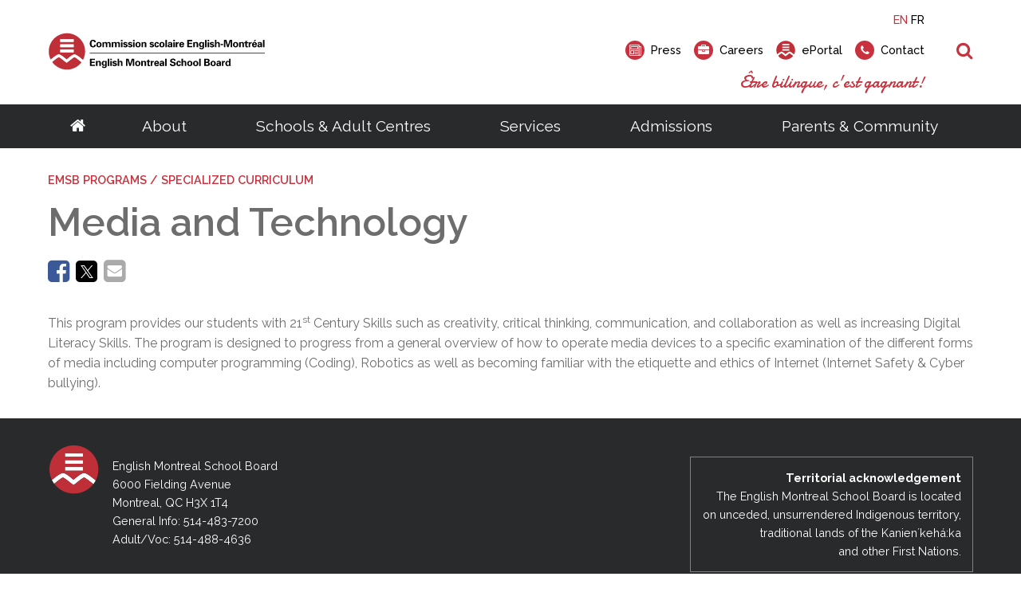

--- FILE ---
content_type: text/html; charset=utf-8
request_url: https://westmount.emsb.qc.ca/emsb/schools/elementary/programs/media-tech
body_size: 25805
content:


<!doctype html>

<html id="html">

<head prefix="og: https://ogp.me/ns# fb: https://ogp.me/ns/fb#">
    

<meta charset="utf-8">
<meta name="viewport" content="width=device-width, initial-scale=1">
<meta http-equiv="X-UA-Compatible" content="IE=edge">
<title data-bind="text: page().title">Media and Technology</title>
<link rel="shortcut icon" href="/favicon.ico" />

















<meta name="twitter:card" content="summary" /><meta name="twitter:url" content="https://westmount.emsb.qc.ca/emsb/schools/elementary/programs/media-tech" /><meta name="twitter:title" content="Media and Technology" />
<meta property="og:title" content="Media and Technology" /><meta property="og:url" content="https://westmount.emsb.qc.ca/emsb/schools/elementary/programs/media-tech" /><meta property="og:type" content="website" />


    
<script>
    /*! loadCSS. [c]2017 Filament Group, Inc. MIT License */
    !function (a) { "use strict"; var b = function (b, c, d) { function e(a) { return h.body ? a() : void setTimeout(function () { e(a) }) } function f() { i.addEventListener && i.removeEventListener("load", f), i.media = d || "all" } var g, h = a.document, i = h.createElement("link"); if (c) g = c; else { var j = (h.body || h.getElementsByTagName("head")[0]).childNodes; g = j[j.length - 1] } var k = h.styleSheets; i.rel = "stylesheet", i.href = b, i.media = "only x", e(function () { g.parentNode.insertBefore(i, c ? g : g.nextSibling) }); var l = function (a) { for (var b = i.href, c = k.length; c--;) if (k[c].href === b) return a(); setTimeout(function () { l(a) }) }; return i.addEventListener && i.addEventListener("load", f), i.onloadcssdefined = l, l(f), i }; "undefined" != typeof exports ? exports.loadCSS = b : a.loadCSS = b }("undefined" != typeof global ? global : this);

    /*! onloadCSS. (onload callback for loadCSS) [c]2017 Filament Group, Inc. MIT License */
    function onloadCSS(a, b) { function c() { !d && b && (d = !0, b.call(a)) } var d; a.addEventListener && a.addEventListener("load", c), a.attachEvent && a.attachEvent("onload", c), "isApplicationInstalled" in navigator && "onloadcssdefined" in a && a.onloadcssdefined(c) }

    /*! loadCSS rel=preload polyfill. [c]2017 Filament Group, Inc. MIT License */
    !function (a) { if (a.loadCSS) { var b = loadCSS.relpreload = {}; if (b.support = function () { try { return a.document.createElement("link").relList.supports("preload") } catch (b) { return !1 } }, b.poly = function () { for (var b = a.document.getElementsByTagName("link"), c = 0; c < b.length; c++) { var d = b[c]; "preload" === d.rel && "style" === d.getAttribute("as") && (a.loadCSS(d.href, d, d.getAttribute("media")), d.rel = null) } }, !b.support()) { b.poly(); var c = a.setInterval(b.poly, 300); a.addEventListener && a.addEventListener("load", function () { b.poly(), a.clearInterval(c) }), a.attachEvent && a.attachEvent("onload", function () { a.clearInterval(c) }) } } }(this);
</script>


<!-- Critical CSS-->
<style>/*! normalize.css v7.0.0 | MIT License | github.com/necolas/normalize.css */
html{line-height:1.15;-ms-text-size-adjust:100%;-webkit-text-size-adjust:100%;}body{margin:0;}article,aside,footer,header,nav,section{display:block;}h1{font-size:2em;margin:.67em 0;}figcaption,figure,main{display:block;}figure{margin:1em 40px;}hr{box-sizing:content-box;height:0;overflow:visible;}pre{font-family:monospace,monospace;font-size:1em;}a{background-color:transparent;-webkit-text-decoration-skip:objects;}abbr[title]{border-bottom:none;text-decoration:underline;text-decoration:underline dotted;}b,strong{font-weight:inherit;}b,strong{font-weight:bolder;}code,kbd,samp{font-family:monospace,monospace;font-size:1em;}dfn{font-style:italic;}mark{background-color:#ff0;color:#000;}small{font-size:80%;}sub,sup{font-size:75%;line-height:0;position:relative;vertical-align:baseline;}sub{bottom:-.25em;}sup{top:-.5em;}audio,video{display:inline-block;}audio:not([controls]){display:none;height:0;}img{border-style:none;}svg:not(:root){overflow:hidden;}button,input,optgroup,select,textarea{font-family:sans-serif;font-size:100%;line-height:1.15;margin:0;}button,input{overflow:visible;}button,select{text-transform:none;}button,html [type="button"],[type="reset"],[type="submit"]{-webkit-appearance:button;}button::-moz-focus-inner,[type="button"]::-moz-focus-inner,[type="reset"]::-moz-focus-inner,[type="submit"]::-moz-focus-inner{border-style:none;padding:0;}button:-moz-focusring,[type="button"]:-moz-focusring,[type="reset"]:-moz-focusring,[type="submit"]:-moz-focusring{outline:1px dotted ButtonText;}fieldset{padding:.35em .75em .625em;}legend{box-sizing:border-box;color:inherit;display:table;max-width:100%;padding:0;white-space:normal;}progress{display:inline-block;vertical-align:baseline;}textarea{overflow:auto;}[type="checkbox"],[type="radio"]{box-sizing:border-box;padding:0;}[type="number"]::-webkit-inner-spin-button,[type="number"]::-webkit-outer-spin-button{height:auto;}[type="search"]{-webkit-appearance:textfield;outline-offset:-2px;}[type="search"]::-webkit-search-cancel-button,[type="search"]::-webkit-search-decoration{-webkit-appearance:none;}::-webkit-file-upload-button{-webkit-appearance:button;font:inherit;}details,menu{display:block;}summary{display:list-item;}canvas{display:inline-block;}template{display:none;}[hidden]{display:none;}.mobile-hide{display:none;}@media(min-width:1025px){.mobile-hide{display:initial;}}@media(min-width:1025px){.desktop-hide{display:none;}}.container{width:100%;max-width:72.5rem;margin-left:auto;margin-right:auto;padding-left:1rem;padding-right:1rem;}@media(min-width:1160px){.container{padding-left:0;padding-right:0;}}.font-raleway{font-family:'Raleway',Verdana,Arial,sans-serif;}.font-damion{font-family:'Damion',cursive;}.font-icomoon{font-family:'icomoon' !important;speak:none;}.breakout{margin-left:calc(-50vw + 50%);margin-right:calc(-50vw + 50%);}.button-color{background:#c7323e;}.font-normal{font-weight:400;}.font-medium{font-weight:500;}.font-semibold{font-weight:600;}.font-bold{font-weight:700;}.font-extrabold{font-weight:800;}.font-black{font-weight:900;}.fade-out{transition:opacity 1s ease-out;opacity:0;position:absolute;z-index:0;top:0;width:100%;}.fade-in{animation:fade-in 1s;}@keyframes fade-in{0%{opacity:0;}100%{opacity:1;}}*,*:before,*:after{box-sizing:border-box;}html,button,input,select,textarea,.pure-g [class*="pure-u"]{font-family:'Raleway',Verdana,Arial,sans-serif;color:#6d6d6d;}main{position:relative;overflow:hidden;}header{position:relative;}.header__container{width:100%;max-width:72.5rem;margin-left:auto;margin-right:auto;padding-left:1rem;padding-right:1rem;display:flex;justify-content:space-between;align-items:center;padding-top:1rem;padding-bottom:1rem;font-weight:500;height:80px;position:relative;}@media(min-width:1160px){.header__container{padding-left:0;padding-right:0;}}.header__logo-wrapper{flex:0 0 59%;}.header__logo{display:block;max-width:225px;}.header__right{text-align:right;display:none;}.header__right-language{margin-bottom:1rem;}.header__right-language-link{text-decoration:none;color:#000;font-size:.9em;}.header__right-language-link--active{color:#c7323e;}.header__right-meta-search{height:1.6em;display:flex;align-items:center;}.header__right-meta-search-link{text-decoration:none;display:inline-flex;align-items:center;height:1.4em;color:#000;transition:color .2s ease-out;flex:0 0 auto;}.header__right-meta-search-link:hover,.header__right-meta-search-linkactive,.header__right-meta-search-link:focus{color:#c7323e;}.header__right-meta-search-link~.header__right-meta-search-link{margin-left:1rem;}.header__right-meta-search-link-icon{margin-right:.5em;}.header__right-meta-search-link-text{font-size:.9em;display:block;flex:0 0 auto;}.header__right-meta-search-link-img{max-width:1.5rem;margin-right:.5rem;width:100%;height:100%;}.header__right-meta-search-form{margin-left:.5rem;display:flex;align-items:center;display:none;}.header__right-meta-search-form-input{font-size:.8em;padding:.3em .4em .3em 1em;margin-left:-.8em;background:#eee;border:solid 1px #eee;border-top-right-radius:1em;border-bottom-right-radius:1em;width:100%;}.header__right-meta-search-form-input:focus{outline:none;border-color:#c7323e;background:#fff;}.header__right-meta-search-form-button{font-size:.8em;padding:.3em .4em;border:none;background:#c7323e;color:#fff;position:absolute !important;height:1px;width:1px;overflow:hidden;clip:rect(1px 1px 1px 1px);clip:rect(1px,1px,1px,1px);}.header__right-tagline{margin-top:1rem;font-family:'Damion',cursive;font-size:1.3rem;color:#c7323e;}.header__warning-bar{background:#c7323e;color:#fff;}.header__warning-bar-container{width:100%;max-width:72.5rem;margin-left:auto;margin-right:auto;padding-left:1rem;padding-right:1rem;display:flex;justify-content:space-between;align-items:center;padding-top:1rem;padding-bottom:1rem;text-decoration:none;color:#fff;}@media(min-width:1160px){.header__warning-bar-container{padding-left:0;padding-right:0;}}.header__warning-bar-container:focus{outline:none;}.header__warning-bar-link{text-decoration:none;color:#fff;}.header__nav{background:#292a2c;font-size:1.2rem;position:relative;display:none;}.header__nav-container{max-width:72.5rem;margin-left:auto;margin-right:auto;padding-left:1rem;padding-right:1rem;display:flex;width:100%;}@media(min-width:1160px){.header__nav-container{padding-left:0;padding-right:0;}}.header__nav-link{text-decoration:none;color:#fff;padding:1rem;transition:color .2s ease-in;}.header__nav-link:hover,.header__nav-link--open{color:#c7323e;}.header__nav-link:hover+.header__nav-dropdown,.header__nav-link--open+.header__nav-dropdown{max-height:500px;box-shadow:0 5px 15px rgba(0,0,0,.2);}.header__nav-link--home{font-size:1.3rem;padding:1rem 0;}.header__nav-main{flex:1 0 auto;display:flex;justify-content:space-around;}.header__nav-dropdown-title{font-weight:600;margin-bottom:1rem;text-decoration:none;color:#000;margin-bottom:.3rem;display:block;}.header__nav-dropdown{position:absolute;top:100%;left:0;width:100%;background:#fff;z-index:10000;max-height:0;transition:max-height .2s ease-out .3s;overflow:hidden;}.header__nav-dropdown:hover,.header__nav-dropdown:focus,.header__nav-dropdown.ally-focus-within{max-height:500px;box-shadow:0 5px 15px rgba(0,0,0,.2);}.header__nav-dropdown-container{width:100%;max-width:72.5rem;margin-left:auto;margin-right:auto;padding-left:1rem;padding-right:1rem;padding:2rem 1rem;}@media(min-width:1160px){.header__nav-dropdown-container{padding-left:0;padding-right:0;}}.header__nav-dropdown-section-wrapper{margin:0 -1rem;display:flex;width:100%;padding:0;}.header__nav-dropdown-section{border-right:solid 1px #ccc;flex:1 0 auto;padding:0 1rem;font-size:.9rem;}.header__nav-dropdown-section:last-child{border:none;}.header__nav-dropdown-section--images{flex:0 1 300px;}.header__nav-dropdown-list{list-style-type:none;margin:0 0 1rem 0;padding:0;}.header__nav-dropdown-list-item{list-style-type:none;margin:0;padding:0;}.header__nav-dropdown-list-item-link{text-decoration:none;display:inline-block;margin-bottom:.3rem;color:#000;transition:color .2s ease-in;}.header__nav-dropdown-list-item-link--first{font-weight:600;font-size:1rem;margin-bottom:.5rem;}.header__nav-dropdown-list-item-link:hover,.header__nav-dropdown-list-item-link:active{color:#c7323e;}.header__nav-dropdown-list-item-link--no-hover:hover,.header__nav-dropdown-list-item-link--no-hover:active{color:#000;}.header__nav-img-link{display:block;margin-bottom:1rem;}.header__nav-img-content{display:block;max-width:100%;}.header__nav-mobile{background:#292a2c;position:relative;height:56px;}.header__nav-mobile-container{width:100%;max-width:72.5rem;margin-left:auto;margin-right:auto;padding-left:1rem;padding-right:1rem;padding:1rem;display:flex;justify-content:space-between;align-items:center;}@media(min-width:1160px){.header__nav-mobile-container{padding-left:0;padding-right:0;}}.header__nav-mobile-language-link{text-decoration:none;color:#fff;}.header__nav-mobile-language-link--active{color:#c7323e;}.header__nav-mobile-language-link~.header__nav-mobile-language-link{margin-left:.5rem;}.header__nav-mobile-search-wrapper{position:relative;}.header__nav-mobile-search{font-size:1.4rem;text-decoration:none;}.header__nav-mobile-search-text{position:absolute !important;height:1px;width:1px;overflow:hidden;clip:rect(1px 1px 1px 1px);clip:rect(1px,1px,1px,1px);}.header__nav-mobile-search-icon{color:#c7323e;}.header__nav-mobile-search-form{position:absolute;left:0;right:0;top:100%;width:100%;background:#292a2c;z-index:10001;padding:0 1rem;display:flex;max-height:0;overflow:hidden;transition:all .2s ease-out;}.header__nav-mobile-search-form--open{max-height:100px;padding-top:.6rem;padding-bottom:.6rem;}.header__nav-mobile-search-form-input{padding:.5em .8em;flex:1 1 auto;max-width:none;min-width:0;border:solid 1px #fff;}.header__nav-mobile-search-form-input:active,.header__nav-mobile-search-form-input:focus{border-color:#c65059;}.header__nav-mobile-search-form-button{border:none;background:#c7323e;color:#fff;text-transform:uppercase;font-weight:500;font-size:.8rem;padding:.5em .8em;}@media(min-width:1025px){.header__container{height:auto;}.header__logo{max-width:275px;}.header__nav{display:block;}.header__nav-mobile{display:none;}.header__right{display:block;}}</style>

<!-- Main CSS -->
<link rel="preload" href="/Content/less/app.min.css?v=1.1" as="style" onload="this.rel='stylesheet'">
<noscript><link rel="stylesheet" href="/Content/less/app.min.css?v=1.1"></noscript>
<link rel="preload" href="/Content/css/jquery-ui/jquery-ui.min.css" as="style" onload="this.rel='stylesheet'">

<!-- Google Fonts -->
<link rel="preload" href="https://fonts.googleapis.com/css?family=Raleway:400,500,600,700,800,900|Damion" as="style" onload="this.rel='stylesheet'">
<noscript><link rel="stylesheet" href="https://fonts.googleapis.com/css?family=Raleway:400,500,600,700,800,900|Damion"></noscript>




<meta name="description" content="" />
<meta http-equiv='content-language' content='en-ca'/>
<link rel="stylesheet" type="text/css" href="/ecms-editor-css.ashx/global.css" /><meta name="generator" content="Agility CMS" />
<meta name="agility_timestamp" content="2026-01-22 02:40:23 PM" /><meta name="agility_attributes" content="Mode=Live, IsPreview=False, Language=en-ca, Machine=wn1xsdwk000799, CustomOutputCache=False" />



 <!-- Start cookie banner script --> 
<script id="cookieyes" type="text/javascript" src="https://cdn-cookieyes.com/client_data/4f99ad5bef1282bf5f22ff90/script.js"></script>
 <!-- End cookie banner script -->
<style>


body{ 
    background: none;
}
</style>



<!-- Google Tag Manager -->
<script>(function(w,d,s,l,i){w[l]=w[l]||[];w[l].push({'gtm.start':
new Date().getTime(),event:'gtm.js'});var f=d.getElementsByTagName(s)[0],
j=d.createElement(s),dl=l!='dataLayer'?'&l='+l:'';j.async=true;j.src=
'https://www.googletagmanager.com/gtm.js?id='+i+dl;f.parentNode.insertBefore(j,f);
})(window,document,'script','dataLayer','GTM-MHKCVL');</script>
<!-- End Google Tag Manager -->
    <script async defer src="https://maps.googleapis.com/maps/api/js?key=AIzaSyCTnnxWt9wDpzyCob8vLTtFrNa2bsL9Oss"></script>
    <script src="https://unpkg.com/@agility/web-studio-sdk@latest/dist/index.js"></script>
</head>

<body id="body" data-agility-guid="eadad41c-5283-4ef2-a789-1ec727afb0ad">
<!-- Google Tag Manager (noscript) -->
<noscript><iframe src="https://www.googletagmanager.com/ns.html?id=GTM-MHKCVL"
height="0" width="0" style="display:none;visibility:hidden"></iframe></noscript>
<!-- End Google Tag Manager (noscript) -->
    <div id="body__inner" class="global-loading" data-bind="globalLoading: initialLoading">



        
        <main data-bind="main: page">

            <div class="template-container">
                



    <header>
        <div class="header__container">

            <a href="/emsb"
               title=""
               target="_self"
               class="header__logo-wrapper">
                <img alt="English Montreal School Board Logo" class="header__logo" src="https://cdn.aglty.io/emsb/emsb-website/common/img/header-footer/emsb-logo-header.svg" />
            </a>

            <div class="header__right">

                <div class="header__right-language">
                    <a class="header__right-language-link" href="#" data-bind="languageSwitcher: 'en-ca'">EN</a>
                    <a class="header__right-language-link" href="#" data-bind="languageSwitcher: 'fr-ca'">FR</a>

                </div>
                <div class="header__right-meta-search">

                        <a href="/emsb/community/media/press"
                           title="Info for media and journalists"
                           target="_self"
                           class="header__right-meta-search-link">
                                <span class="header__right-meta-search-link-icon circle-icon" aria-hidden="true">
                                    <span class="circle-icon__bg"></span>
                                    <span class="circle-icon__content icon-newspaper"></span>
                                </span>
                            <span class="header__right-meta-search-link-text">Press</span>
                        </a>
                        <a href="/emsb/about/careers"
                           title="job opportunities"
                           target="_self"
                           class="header__right-meta-search-link">
                                <span class="header__right-meta-search-link-icon circle-icon" aria-hidden="true">
                                    <span class="circle-icon__bg"></span>
                                    <span class="circle-icon__content icon-briefcase"></span>
                                </span>
                            <span class="header__right-meta-search-link-text">Careers</span>
                        </a>
                        <a href="https://eduemsbqc.sharepoint.com/SitePages/Home.aspx"
                           title="staff portal, employee services, student portal, eportal"
                           target="_blank"
                           class="header__right-meta-search-link">
<img alt="ePortal" class="header__right-meta-search-link-img" src="https://cdn.aglty.io/emsb/emsb-website/common/img/header-footer/location-logo.svg" />                            <span class="header__right-meta-search-link-text">ePortal</span>
                        </a>
                        <a href="/emsb/contact"
                           title="get in touch"
                           target="_self"
                           class="header__right-meta-search-link">
                                <span class="header__right-meta-search-link-icon circle-icon" aria-hidden="true">
                                    <span class="circle-icon__bg"></span>
                                    <span class="circle-icon__content icon-phone"></span>
                                </span>
                            <span class="header__right-meta-search-link-text">Contact</span>
                        </a>

                        <form class="header__right-meta-search-form" method="get" action="/emsb/search-results">

                            <span class="header__right-meta-search-form-icon circle-icon" aria-hidden="true">
                                <span class="circle-icon__bg"></span>
                                <span class="circle-icon__content icon-search"></span>
                            </span>

                            <input type="text"
                                   name="q"
                                   class="header__right-meta-search-form-input"
                                   placeholder="Search">

                            <input type="submit" value="Search" class="header__right-meta-search-form-button" tabindex="-1">

                        </form>

                </div>

                <div class="header__right-tagline">&#202;tre bilingue, c&#39;est gagnant!</div>
            </div>

                <div class="header__nav-mobile-search-wrapper">
                    <a href="#" class="header__nav-mobile-search" data-bind="click: APP.mobileSearch.open.toggle, attr: {'aria-label': APP.mobileSearch.open() ? 'Close Search' : 'Open Search', 'title': APP.mobileSearch.open() ? 'Close Search' : 'Open Search' }" title="Open Search">
                        <span class="header__nav-mobile-search-icon icon-search" aria-hidden="true"></span>
                        <span class="header__nav-mobile-search-text">Search</span>
                    </a>
                </div>
                <form method="GET" action="/emsb/search-results" class="header__nav-mobile-search-form"  data-bind="css: {'header__nav-mobile-search-form--open': APP.mobileSearch.open()}, attr: {'aria-hidden': APP.mobileSearch.open() ? 'false' : 'true'}">
                    <input name="q"
                           placeholder="Search"
                           class="header__nav-mobile-search-form-input" type="text">

                    <input type="submit" value="Search" class="header__nav-mobile-search-form-button">
                </form>

        </div>


        <nav id="header__nav-desktop" class="header__nav" >

            <div class="header__nav-container">

                <div class="header__nav-main">

                    <a href="/emsb" title="Go to homepage" class="header__nav-link header__nav-link--home">
                        <span class="icon-home" aria-hidden="true"></span>
                    </a>

<a class="header__nav-link" href="/emsb/about" target="_self" title="About">About</a>                            <div class="header__nav-dropdown" tabindex="-1">

                                <div class="header__nav-dropdown-container">

                                    <div class="header__nav-dropdown-section-wrapper">

                                            <div class="header__nav-dropdown-section">
                                                

                                                

                                                <ul class="header__nav-dropdown-list">

                                                        <li class="header__nav-dropdown-list-item">

<a class="header__nav-dropdown-list-item-link header__nav-dropdown-list-item-link--first" href="/emsb/about/school-board" target="_self" title="School Board">School Board</a>
                                                            <ul class="header__nav-dropdown-list header__nav-dropdown-list--child">
                                                                    <li class="header__nav-dropdown-list-item">
                                                                        <a class="header__nav-dropdown-list-item-link" href="/emsb/about/school-board/about" target="_self" title="About the EMSB">About the EMSB</a>
                                                                    </li>
                                                                    <li class="header__nav-dropdown-list-item">
                                                                        <a class="header__nav-dropdown-list-item-link" href="/emsb/about/school-board/territory" target="_self" title="Our Territory">Our Territory</a>
                                                                    </li>
                                                                    <li class="header__nav-dropdown-list-item">
                                                                        <a class="header__nav-dropdown-list-item-link" href="/emsb/about/school-board/grad-rates" target="_self" title="Success Rate">Success Rate</a>
                                                                    </li>
                                                                    <li class="header__nav-dropdown-list-item">
                                                                        <a class="header__nav-dropdown-list-item-link" href="/emsb/about/school-board/school-system" target="_self" title="Quebec School System">Quebec School System</a>
                                                                    </li>
                                                                    <li class="header__nav-dropdown-list-item">
                                                                        <a class="header__nav-dropdown-list-item-link" href="/emsb/about/school-board/french-programs" target="_self" title="French Programs">French Programs</a>
                                                                    </li>
                                                                    <li class="header__nav-dropdown-list-item">
                                                                        <a class="header__nav-dropdown-list-item-link" href="/emsb/about/school-board/faq" target="_self" title="Frequently Asked Questions">Frequently Asked Questions</a>
                                                                    </li>
                                                                    <li class="header__nav-dropdown-list-item">
                                                                        <a class="header__nav-dropdown-list-item-link" href="/emsb/about/careers" target="_self" title="Careers">Careers</a>
                                                                    </li>
                                                            </ul>
                                                        </li>
                                                        <li class="header__nav-dropdown-list-item">

<a class="header__nav-dropdown-list-item-link header__nav-dropdown-list-item-link--first" href="/emsb/about/administration" target="_self" title="Administration">Administration</a>
                                                            <ul class="header__nav-dropdown-list header__nav-dropdown-list--child">
                                                                    <li class="header__nav-dropdown-list-item">
                                                                        <a class="header__nav-dropdown-list-item-link" href="/emsb/about/administration/director-general" target="_self" title="Director General">Director General</a>
                                                                    </li>
                                                                    <li class="header__nav-dropdown-list-item">
                                                                        <a class="header__nav-dropdown-list-item-link" href="/emsb/about/administration/management-depts" target="_self" title="Senior Management &amp; Departments">Senior Management &amp; Departments</a>
                                                                    </li>
                                                            </ul>
                                                        </li>
                                                </ul>

                                            </div>
                                            <div class="header__nav-dropdown-section">
                                                

                                                

                                                <ul class="header__nav-dropdown-list">

                                                        <li class="header__nav-dropdown-list-item">

<a class="header__nav-dropdown-list-item-link header__nav-dropdown-list-item-link--first" href="/emsb/about/governance" target="_self" title="Governance">Governance</a>
                                                            <ul class="header__nav-dropdown-list header__nav-dropdown-list--child">
                                                                    <li class="header__nav-dropdown-list-item">
                                                                        <a class="header__nav-dropdown-list-item-link" href="/emsb/about/governance/chairman" target="_self" title="Chairman">Chairman</a>
                                                                    </li>
                                                                    <li class="header__nav-dropdown-list-item">
                                                                        <a class="header__nav-dropdown-list-item-link" href="/emsb/about/governance/board-meetings" target="_self" title="Calendar of Board Meetings">Calendar of Board Meetings</a>
                                                                    </li>
                                                                    <li class="header__nav-dropdown-list-item">
                                                                        <a class="header__nav-dropdown-list-item-link" href="/emsb/about/governance/commissioners" target="_self" title="Council of Commissioners">Council of Commissioners</a>
                                                                    </li>
                                                                    <li class="header__nav-dropdown-list-item">
                                                                        <a class="header__nav-dropdown-list-item-link" href="/emsb/about/governance/committees" target="_self" title="Committees">Committees</a>
                                                                    </li>
                                                                    <li class="header__nav-dropdown-list-item">
                                                                        <a class="header__nav-dropdown-list-item-link" href="/emsb/about/documents/agendas" target="_self" title="Meeting Agendas">Meeting Agendas</a>
                                                                    </li>
                                                                    <li class="header__nav-dropdown-list-item">
                                                                        <a class="header__nav-dropdown-list-item-link" href="/emsb/about/governance/meeting-minutes" target="_self" title="Meeting Minutes">Meeting Minutes</a>
                                                                    </li>
                                                                    <li class="header__nav-dropdown-list-item">
                                                                        <a class="header__nav-dropdown-list-item-link" href="/emsb/about/governance/policies-bylaws" target="_self" title="Policies &amp; By-Laws">Policies &amp; By-Laws</a>
                                                                    </li>
                                                                    <li class="header__nav-dropdown-list-item">
                                                                        <a class="header__nav-dropdown-list-item-link" href="/emsb/about/governance/procedures-guidelines" target="_self" title="Procedures and Guidelines">Procedures and Guidelines</a>
                                                                    </li>
                                                                    <li class="header__nav-dropdown-list-item">
                                                                        <a class="header__nav-dropdown-list-item-link" href="/emsb/about/governance/access-to-information" target="_self" title="Access to Information ">Access to Information</a>
                                                                    </li>
                                                                    <li class="header__nav-dropdown-list-item">
                                                                        <a class="header__nav-dropdown-list-item-link" href="/emsb/about/governance/elections/voting-rights" target="_self" title="School Board Elections">School Board Elections</a>
                                                                    </li>
                                                                    <li class="header__nav-dropdown-list-item">
                                                                        <a class="header__nav-dropdown-list-item-link" href="/emsb/about/governance/webcast" target="_self" title="Live Webcast of Board Meetings">Live Webcast of Board Meetings</a>
                                                                    </li>
                                                            </ul>
                                                        </li>
                                                </ul>

                                            </div>
                                            <div class="header__nav-dropdown-section">
                                                

                                                

                                                <ul class="header__nav-dropdown-list">

                                                        <li class="header__nav-dropdown-list-item">

<a class="header__nav-dropdown-list-item-link header__nav-dropdown-list-item-link--first" href="/emsb/about/documents" target="_self" title="Documents">Documents</a>
                                                            <ul class="header__nav-dropdown-list header__nav-dropdown-list--child">
                                                                    <li class="header__nav-dropdown-list-item">
                                                                        <a class="header__nav-dropdown-list-item-link" href="/emsb/about/documents/calendars" target="_self" title="Annual Calendars">Annual Calendars</a>
                                                                    </li>
                                                                    <li class="header__nav-dropdown-list-item">
                                                                        <a class="header__nav-dropdown-list-item-link" href="/emsb/about/documents/annual-reports" target="_self" title="Annual Reports">Annual Reports</a>
                                                                    </li>
                                                                    <li class="header__nav-dropdown-list-item">
                                                                        <a class="header__nav-dropdown-list-item-link" href="/emsb/about/documents/consultation" target="_self" title="Consultative Documents">Consultative Documents</a>
                                                                    </li>
                                                                    <li class="header__nav-dropdown-list-item">
                                                                        <a class="header__nav-dropdown-list-item-link" href="https://cdn.aglty.io/emsb/emsb-website/en/docs/2025-2026/sept-30-2025-by-grade-extracted-2025-10-31.pdf" target="_blank" title="Enrolment Summary (PDF)">Enrolment Summary (PDF)</a>
                                                                    </li>
                                                                    <li class="header__nav-dropdown-list-item">
                                                                        <a class="header__nav-dropdown-list-item-link" href="/emsb/about/documents/financial-statements" target="_self" title="Financial Statements">Financial Statements</a>
                                                                    </li>
                                                                    <li class="header__nav-dropdown-list-item">
                                                                        <a class="header__nav-dropdown-list-item-link" href="/emsb/schools/search" target="_blank" title="List of Schools">List of Schools</a>
                                                                    </li>
                                                                    <li class="header__nav-dropdown-list-item">
                                                                        <a class="header__nav-dropdown-list-item-link" href="/emsb/about/documents/public-notices" target="_self" title="Public Notices">Public Notices</a>
                                                                    </li>
                                                                    <li class="header__nav-dropdown-list-item">
                                                                        <a class="header__nav-dropdown-list-item-link" href="/emsb/about/documents/three-year-plan" target="_self" title="Three-Year Plan">Three-Year Plan</a>
                                                                    </li>
                                                                    <li class="header__nav-dropdown-list-item">
                                                                        <a class="header__nav-dropdown-list-item-link" href="https://cdn.aglty.io/emsb/emsb-website/en/docs/2023-2024/emsb-cts-2023-2027-en-revised-august.pdf" target="_blank" title="EMSB Commitment to Success Plan (PDF)">Commitment-to-Success Plan</a>
                                                                    </li>
                                                            </ul>
                                                        </li>
                                                </ul>

                                            </div>

                                            <div class="header__nav-dropdown-section rich-text">
                                                <!--<div class="info-box outline-black" style="max-width: 75%;">
<h5 style="margin: 0;"><img src="https://cdn.aglty.io/emsb/MediaGroupings/182/kids-newsletter2-119.png" style="margin-right: 20px; float: left;" caption="false" alt="kids" /> Get a feel for your child's future! Meet our teachers and administrators online.</h5>
<p><span class="dark-blue-button"><a href="http://www.emsbopenhouses.ca/emsb/schools/open-house" target="_self">emsbopenhouses.com</a></span></p>
</div>-->
<p class="cta-nav">Looking for a career at the EMSB?</p>
<p><span class="red-button"><a href="/emsb/about/careers" target="_self">Career Opportunities</a></span></p>
                                            </div>
                                    </div>
                                </div>
                            </div>
<a class="header__nav-link" href="/emsb/schools" target="_self" title="Schools &amp; Adult Centres">Schools &amp; Adult Centres</a>                            <div class="header__nav-dropdown" tabindex="-1">

                                <div class="header__nav-dropdown-container">

                                    <div class="header__nav-dropdown-section-wrapper">

                                            <div class="header__nav-dropdown-section">
                                                

                                                

                                                <ul class="header__nav-dropdown-list">

                                                        <li class="header__nav-dropdown-list-item">

<a class="header__nav-dropdown-list-item-link header__nav-dropdown-list-item-link--first" href="/emsb/schools/elementary" target="_self" title="Elementary">Elementary</a>
                                                            <ul class="header__nav-dropdown-list header__nav-dropdown-list--child">
                                                                    <li class="header__nav-dropdown-list-item">
                                                                        <a class="header__nav-dropdown-list-item-link" href="/emsb/schools/elementary/school-search" target="_self" title="Elementary Schools">Schools</a>
                                                                    </li>
                                                                    <li class="header__nav-dropdown-list-item">
                                                                        <a class="header__nav-dropdown-list-item-link" href="/emsb/schools/elementary/programs" target="_self" title="Programs">Programs</a>
                                                                    </li>
                                                                    <li class="header__nav-dropdown-list-item">
                                                                        <a class="header__nav-dropdown-list-item-link" href="/emsb/schools/elementary/daycare" target="_self" title="BASE Daycare">BASE Daycare</a>
                                                                    </li>
                                                                    <li class="header__nav-dropdown-list-item">
                                                                        <a class="header__nav-dropdown-list-item-link" href="/emsb/community/family-resources--ages-0-5" target="_self" title="Transition to Preschool">Transition to Preschool</a>
                                                                    </li>
                                                            </ul>
                                                        </li>
                                                        <li class="header__nav-dropdown-list-item">

<a class="header__nav-dropdown-list-item-link header__nav-dropdown-list-item-link--first" href="/emsb/schools/secondary" target="_self" title="Secondary">Secondary</a>
                                                            <ul class="header__nav-dropdown-list header__nav-dropdown-list--child">
                                                                    <li class="header__nav-dropdown-list-item">
                                                                        <a class="header__nav-dropdown-list-item-link" href="/emsb/schools/secondary/school-search" target="_self" title="Schools">Schools</a>
                                                                    </li>
                                                                    <li class="header__nav-dropdown-list-item">
                                                                        <a class="header__nav-dropdown-list-item-link" href="/emsb/schools/secondary/programs" target="_self" title="Programs">Programs</a>
                                                                    </li>
                                                                    <li class="header__nav-dropdown-list-item">
                                                                        <a class="header__nav-dropdown-list-item-link" href="/emsb/schools/secondary/outreach" target="_self" title="Outreach Network">Outreach Network</a>
                                                                    </li>
                                                                    <li class="header__nav-dropdown-list-item">
                                                                        <a class="header__nav-dropdown-list-item-link" href="/emsb/community/transition-to-high-school" target="_self" title="Transition to High School">Transition to High School</a>
                                                                    </li>
                                                            </ul>
                                                        </li>
                                                        <li class="header__nav-dropdown-list-item">

<a class="header__nav-dropdown-list-item-link header__nav-dropdown-list-item-link--first" href="/emsb/schools/initiatives" target="_self" title="Our Initiatives">Our Initiatives</a>
                                                            <ul class="header__nav-dropdown-list header__nav-dropdown-list--child">
                                                                    <li class="header__nav-dropdown-list-item">
                                                                        <a class="header__nav-dropdown-list-item-link" href="/emsb/schools/initiatives/odetojoy" target="_self" title="Ode to Joy : A Celebration of Music">Ode to Joy : A Celebration of Music</a>
                                                                    </li>
                                                                    <li class="header__nav-dropdown-list-item">
                                                                        <a class="header__nav-dropdown-list-item-link" href="/emsb/schools/initiatives/On-cultive-le-francais" target="_self" title="À la CSEM, on cultive le français…jour après jour">&#192; la CSEM, on cultive le fran&#231;ais…jour apr&#232;s jour</a>
                                                                    </li>
                                                                    <li class="header__nav-dropdown-list-item">
                                                                        <a class="header__nav-dropdown-list-item-link" href="/emsb/qva" target="_self" title="EMSB Quebec Virtual Academy">EMSB Quebec Virtual Academy</a>
                                                                    </li>
                                                                    <li class="header__nav-dropdown-list-item">
                                                                        <a class="header__nav-dropdown-list-item-link" href="/emsb/schools/initiatives/EtreBilingue" target="_self" title="Être bilingue, c&#39;est gagnant!">&#202;tre bilingue, c&#39;est gagnant!</a>
                                                                    </li>
                                                                    <li class="header__nav-dropdown-list-item">
                                                                        <a class="header__nav-dropdown-list-item-link" href="/emsb/schools/initiatives/diversity" target="_self" title="Diversity and Inclusivity">Diversity and Inclusivity</a>
                                                                    </li>
                                                                    <li class="header__nav-dropdown-list-item">
                                                                        <a class="header__nav-dropdown-list-item-link" href="/emsb/schools/initiatives/emsb-libraries" target="_self" title="EMSB Libraries">EMSB Libraries</a>
                                                                    </li>
                                                                    <li class="header__nav-dropdown-list-item">
                                                                        <a class="header__nav-dropdown-list-item-link" href="/emsb/schools/initiatives/pl" target="_self" title="Physical Literacy">Physical Literacy</a>
                                                                    </li>
                                                                    <li class="header__nav-dropdown-list-item">
                                                                        <a class="header__nav-dropdown-list-item-link" href="/emsb/schools/initiatives/steam" target="_self" title="STEAM">STEAM</a>
                                                                    </li>
                                                            </ul>
                                                        </li>
                                                </ul>

                                            </div>
                                            <div class="header__nav-dropdown-section">
                                                

                                                

                                                <ul class="header__nav-dropdown-list">

                                                        <li class="header__nav-dropdown-list-item">

<a class="header__nav-dropdown-list-item-link header__nav-dropdown-list-item-link--first" href="/emsb/schools/adult-academic" target="_self" title="Adult Education">Adult Education</a>
                                                            <ul class="header__nav-dropdown-list header__nav-dropdown-list--child">
                                                                    <li class="header__nav-dropdown-list-item">
                                                                        <a class="header__nav-dropdown-list-item-link" href="/emsb/schools/adult-academic/centres" target="_self" title="Centres">Centres</a>
                                                                    </li>
                                                                    <li class="header__nav-dropdown-list-item">
                                                                        <a class="header__nav-dropdown-list-item-link" href="/emsb/schools/adult-academic/programs" target="_self" title="Programs">Programs</a>
                                                                    </li>
                                                                    <li class="header__nav-dropdown-list-item">
                                                                        <a class="header__nav-dropdown-list-item-link" href="/emsb/schools/adult-academic/deal" target="_self" title="Distance Education (DEAL)">Distance Education (DEAL)</a>
                                                                    </li>
                                                                    <li class="header__nav-dropdown-list-item">
                                                                        <a class="header__nav-dropdown-list-item-link" href="/emsb/schools/adult-academic/sarca" target="_self" title="SARCA">SARCA</a>
                                                                    </li>
                                                            </ul>
                                                        </li>
                                                        <li class="header__nav-dropdown-list-item">

<a class="header__nav-dropdown-list-item-link header__nav-dropdown-list-item-link--first" href="/emsb/schools/adult-vocational" target="_self" title="Vocational Training">Vocational Training</a>
                                                            <ul class="header__nav-dropdown-list header__nav-dropdown-list--child">
                                                                    <li class="header__nav-dropdown-list-item">
                                                                        <a class="header__nav-dropdown-list-item-link" href="/emsb/schools/adult-vocational/centres" target="_self" title="Centres">Centres</a>
                                                                    </li>
                                                                    <li class="header__nav-dropdown-list-item">
                                                                        <a class="header__nav-dropdown-list-item-link" href="/emsb/schools/adult-vocational/programs" target="_self" title="Programs">Programs</a>
                                                                    </li>
                                                                    <li class="header__nav-dropdown-list-item">
                                                                        <a class="header__nav-dropdown-list-item-link" href="/emsb/schools/adult-vocational/rac" target="_self" title="Recognition of Acquired Competencies">Recognition of Acquired Competencies</a>
                                                                    </li>
                                                            </ul>
                                                        </li>
                                                        <li class="header__nav-dropdown-list-item">

<span class="header__nav-dropdown-list-item-link header__nav-dropdown-list-item-link--no-hover header__nav-dropdown-list-item-link--first">Adult Special Needs Programs</span>
                                                            <ul class="header__nav-dropdown-list header__nav-dropdown-list--child">
                                                                    <li class="header__nav-dropdown-list-item">
                                                                        <a class="header__nav-dropdown-list-item-link" href="https://www.emsb.qc.ca/emsb/schools/adult-academic/programs/sis" target="_self" title="Social Integration Services (SIS)">Social Integration Services (SIS)</a>
                                                                    </li>
                                                                    <li class="header__nav-dropdown-list-item">
                                                                        <a class="header__nav-dropdown-list-item-link" href="https://www.emsb.qc.ca/emsb/schools/adult-academic/programs/svis" target="_self" title="Sociovocational Integration Services (SVIS)">Sociovocational Integration Services (SVIS)</a>
                                                                    </li>
                                                            </ul>
                                                        </li>
                                                        <li class="header__nav-dropdown-list-item">

<span class="header__nav-dropdown-list-item-link header__nav-dropdown-list-item-link--no-hover header__nav-dropdown-list-item-link--first">AEVS Testing Services</span>
                                                            <ul class="header__nav-dropdown-list header__nav-dropdown-list--child">
                                                                    <li class="header__nav-dropdown-list-item">
                                                                        <a class="header__nav-dropdown-list-item-link" href="https://www.emsb.qc.ca/emsb/schools/adult-academic/programs/gdt-exam" target="_self" title="General Development Test (GDT)">General Development Test (GDT)</a>
                                                                    </li>
                                                                    <li class="header__nav-dropdown-list-item">
                                                                        <a class="header__nav-dropdown-list-item-link" href="https://www.emsb.qc.ca/emsb/schools/adult-academic/programs/tens-equivalency-exams" target="_self" title="Secondary School Equivalency Test (TENS)">Secondary School Equivalency Test (TENS)</a>
                                                                    </li>
                                                            </ul>
                                                        </li>
                                                </ul>

                                            </div>
                                            <div class="header__nav-dropdown-section">
                                                

                                                

                                                <ul class="header__nav-dropdown-list">

                                                        <li class="header__nav-dropdown-list-item">

<a class="header__nav-dropdown-list-item-link header__nav-dropdown-list-item-link--first" href="/emsb/services/special-needs" target="_self" title="Special Needs Network">Special Needs Network</a>
                                                            <ul class="header__nav-dropdown-list header__nav-dropdown-list--child">
                                                                    <li class="header__nav-dropdown-list-item">
                                                                        <a class="header__nav-dropdown-list-item-link" href="/emsb/services/special-needs/schools" target="_self" title="Specialized Schools">Specialized Schools</a>
                                                                    </li>
                                                                    <li class="header__nav-dropdown-list-item">
                                                                        <a class="header__nav-dropdown-list-item-link" href="/emsb/services/special-needs/programs" target="_self" title="Self-Contained Classes &amp; Programs">Self-Contained Classes &amp; Programs</a>
                                                                    </li>
                                                            </ul>
                                                        </li>
                                                        <li class="header__nav-dropdown-list-item">

<a class="header__nav-dropdown-list-item-link header__nav-dropdown-list-item-link--first" href="/emsb/schools/operations" target="_self" title="Transportation &amp; Operations">Transportation &amp; Operations</a>
                                                            <ul class="header__nav-dropdown-list header__nav-dropdown-list--child">
                                                                    <li class="header__nav-dropdown-list-item">
                                                                        <a class="header__nav-dropdown-list-item-link" href="/emsb/schools/operations/transportation" target="_self" title="School Bus Transportation">School Bus Transportation</a>
                                                                    </li>
                                                                    <li class="header__nav-dropdown-list-item">
                                                                        <a class="header__nav-dropdown-list-item-link" href="/emsb/schools/operations/facilities" target="_self" title="Facilities &amp; Maintenance">Facilities &amp; Maintenance</a>
                                                                    </li>
                                                                    <li class="header__nav-dropdown-list-item">
                                                                        <a class="header__nav-dropdown-list-item-link" href="/emsb/schools/operations/rentals" target="_self" title="Facility Rentals">Facility Rentals</a>
                                                                    </li>
                                                            </ul>
                                                        </li>
                                                </ul>

                                            </div>

                                            <div class="header__nav-dropdown-section rich-text">
                                                <p class="cta-nav">Find a school, centre or program<br />that <span style="color: #000000;">is right for you!</span></p>
<p><span class="red-button fit"><a href="/emsb/schools/search" target="_self">Search our Schools &amp; Centres</a></span></p>
<p><span class="blue-button fit"><a href="https://www.emsb.qc.ca/emsb/schools/open-house/adult-vocational/EducationFair" target="_self">Education and Career Fair</a></span></p>
<p><span class="dark-blue-button fit"><a href="/emsb/schools/open-house" target="_self">EMSB Open Houses</a></span></p>
<p><a href="https://sbg.emsb.qc.ca/" target="_self" title="SBG website"><img src="https://cdn.aglty.io/emsb/emsb-website/en/img/badge-ad/sbg-logo-emsb-site.jpg" alt="" width="352" height="110" /></a></p>
<!--
<p class="cta-nav">The English Montreal School Board<br /> will offer <strong>summer school courses <br /></strong>for the secondary grade levels</p>
<p><span class="red-button"><a href="/emsb/schools/summerschool" target="_self">Summer School information</a></span></p> -->
                                            </div>
                                    </div>
                                </div>
                            </div>
<a class="header__nav-link" href="/emsb/services" target="_self" title="Services">Services</a>                            <div class="header__nav-dropdown" tabindex="-1">

                                <div class="header__nav-dropdown-container">

                                    <div class="header__nav-dropdown-section-wrapper">

                                            <div class="header__nav-dropdown-section">
                                                

                                                

                                                <ul class="header__nav-dropdown-list">

                                                        <li class="header__nav-dropdown-list-item">

<a class="header__nav-dropdown-list-item-link header__nav-dropdown-list-item-link--first" href="/emsb/services/central-services" target="_self" title="Central Services">Central Services</a>
                                                            <ul class="header__nav-dropdown-list header__nav-dropdown-list--child">
                                                                    <li class="header__nav-dropdown-list-item">
                                                                        <a class="header__nav-dropdown-list-item-link" href="/emsb/services/central-services/archives" target="_self" title="Archives &amp; Transcripts">Archives &amp; Transcripts</a>
                                                                    </li>
                                                                    <li class="header__nav-dropdown-list-item">
                                                                        <a class="header__nav-dropdown-list-item-link" href="/emsb/schools/operations/rentals" target="_self" title="Facility Rentals">Facility Rentals</a>
                                                                    </li>
                                                                    <li class="header__nav-dropdown-list-item">
                                                                        <a class="header__nav-dropdown-list-item-link" href="/emsb/services/central-services/home-schooling" target="_self" title="Homeschooling">Homeschooling</a>
                                                                    </li>
                                                                    <li class="header__nav-dropdown-list-item">
                                                                        <a class="header__nav-dropdown-list-item-link" href="/emsb/services/central-services/research" target="_self" title="Research Projects">Research Projects</a>
                                                                    </li>
                                                                    <li class="header__nav-dropdown-list-item">
                                                                        <a class="header__nav-dropdown-list-item-link" href="/emsb/services/central-services/school-tax" target="_self" title="School Taxes">School Taxes</a>
                                                                    </li>
                                                                    <li class="header__nav-dropdown-list-item">
                                                                        <a class="header__nav-dropdown-list-item-link" href="/emsb/services/central-services/disclosure-of-wrongdoings" target="_self" title="Disclosure of wrongdoings">Disclosure of wrongdoings</a>
                                                                    </li>
                                                                    <li class="header__nav-dropdown-list-item">
                                                                        <a class="header__nav-dropdown-list-item-link" href="/emsb/services/central-services/code-of-ethics" target="_self" title="EMSB’s Code of Ethics (2025)">EMSB Code of Ethics</a>
                                                                    </li>
                                                                    <li class="header__nav-dropdown-list-item">
                                                                        <a class="header__nav-dropdown-list-item-link" href="/emsb/services/central-services/ethicscommissioner" target="_self" title="Ethics Commissioner">Ethics Commissioner</a>
                                                                    </li>
                                                                    <li class="header__nav-dropdown-list-item">
                                                                        <a class="header__nav-dropdown-list-item-link" href="/emsb/services/central-services/Complaint" target="_self" title="Complaint processing procedure">Complaint processing procedure</a>
                                                                    </li>
                                                                    <li class="header__nav-dropdown-list-item">
                                                                        <a class="header__nav-dropdown-list-item-link" href="/emsb/services/central-services/ombudsman" target="_self" title="Regional Student Ombudsman (RSO)">Regional Student Ombudsman (RSO)</a>
                                                                    </li>
                                                                    <li class="header__nav-dropdown-list-item">
                                                                        <a class="header__nav-dropdown-list-item-link" href="/emsb/services/central-services/by-law-13" target="_self" title="Complaints – Functions of the School Board">Complaints – Functions of the School Board</a>
                                                                    </li>
                                                                    <li class="header__nav-dropdown-list-item">
                                                                        <a class="header__nav-dropdown-list-item-link" href="/emsb/services/central-services/ComplaintPublicContracts" target="_self" title="Complaint – Public Contracts">Complaint – Public Contracts</a>
                                                                    </li>
                                                            </ul>
                                                        </li>
                                                </ul>

                                            </div>
                                            <div class="header__nav-dropdown-section">
                                                

                                                

                                                <ul class="header__nav-dropdown-list">

                                                        <li class="header__nav-dropdown-list-item">

<a class="header__nav-dropdown-list-item-link header__nav-dropdown-list-item-link--first" href="/emsb/services/support-services" target="_self" title="Support Services">Support Services</a>
                                                            <ul class="header__nav-dropdown-list header__nav-dropdown-list--child">
                                                                    <li class="header__nav-dropdown-list-item">
                                                                        <a class="header__nav-dropdown-list-item-link" href="/emsb/services/support-services/spirit-community" target="_self" title="Spiritual &amp; Community Animation">Spiritual &amp; Community Animation</a>
                                                                    </li>
                                                                    <li class="header__nav-dropdown-list-item">
                                                                        <a class="header__nav-dropdown-list-item-link" href="/emsb/services/support-services/guidance" target="_self" title="Guidance Counselling">Guidance Counselling</a>
                                                                    </li>
                                                                    <li class="header__nav-dropdown-list-item">
                                                                        <a class="header__nav-dropdown-list-item-link" href="/emsb/services/support-services/drug-violence" target="_self" title="Drug &amp; Violence Prevention">Drug &amp; Violence Prevention</a>
                                                                    </li>
                                                                    <li class="header__nav-dropdown-list-item">
                                                                        <a class="header__nav-dropdown-list-item-link" href="/emsb/services/support-services/health-social" target="_self" title="Health &amp; Social Services">Health &amp; Social Services</a>
                                                                    </li>
                                                                    <li class="header__nav-dropdown-list-item">
                                                                        <a class="header__nav-dropdown-list-item-link" href="/emsb/services/support-services/grief-anxiety" target="_self" title="Coping with Grief and/or Anxiety">Coping with Grief and/or Anxiety</a>
                                                                    </li>
                                                                    <li class="header__nav-dropdown-list-item">
                                                                        <a class="header__nav-dropdown-list-item-link" href="/emsb/services/support-services/nutrition" target="_self" title="Nutrition &amp; Food Services">Nutrition &amp; Food Services</a>
                                                                    </li>
                                                            </ul>
                                                        </li>
                                                </ul>

                                            </div>
                                            <div class="header__nav-dropdown-section">
                                                

                                                

                                                <ul class="header__nav-dropdown-list">

                                                        <li class="header__nav-dropdown-list-item">

<a class="header__nav-dropdown-list-item-link header__nav-dropdown-list-item-link--first" href="/emsb/services/special-needs" target="_self" title="Special Needs Network">Special Needs Network</a>
                                                            <ul class="header__nav-dropdown-list header__nav-dropdown-list--child">
                                                                    <li class="header__nav-dropdown-list-item">
                                                                        <a class="header__nav-dropdown-list-item-link" href="/emsb/services/special-needs/acses" target="_self" title="Advisory Committee (ACSES)">Advisory Committee (ACSES)</a>
                                                                    </li>
                                                                    <li class="header__nav-dropdown-list-item">
                                                                        <a class="header__nav-dropdown-list-item-link" href="/emsb/services/special-needs/evaluation-referral" target="_self" title="Student Evaluation &amp; Referral Process">Student Evaluation &amp; Referral Process</a>
                                                                    </li>
                                                                    <li class="header__nav-dropdown-list-item">
                                                                        <a class="header__nav-dropdown-list-item-link" href="/emsb/services/special-needs/programs" target="_self" title="Self-Contained Classes &amp; Programs">Self-Contained Classes &amp; Programs</a>
                                                                    </li>
                                                                    <li class="header__nav-dropdown-list-item">
                                                                        <a class="header__nav-dropdown-list-item-link" href="/emsb/services/special-needs/schools" target="_self" title="Specialized Schools">Specialized Schools</a>
                                                                    </li>
                                                                    <li class="header__nav-dropdown-list-item">
                                                                        <a class="header__nav-dropdown-list-item-link" href="/emsb/services/special-needs/services" target="_self" title="Specialized Services">Specialized Services</a>
                                                                    </li>
                                                            </ul>
                                                        </li>
                                                </ul>

                                            </div>

                                            <div class="header__nav-dropdown-section rich-text">
                                                <p class="cta-nav">Looking to rent a school <br /><span style="color: #000000;">gymnasium?</span></p>
<p><span class="red-button"><a href="/emsb/schools/operations/rentals" target="_self">Facility Rentals</a></span></p>
                                            </div>
                                    </div>
                                </div>
                            </div>
<a class="header__nav-link" href="/emsb/admissions" target="_self" title="Admissions">Admissions</a>                            <div class="header__nav-dropdown" tabindex="-1">

                                <div class="header__nav-dropdown-container">

                                    <div class="header__nav-dropdown-section-wrapper">

                                            <div class="header__nav-dropdown-section">
                                                

                                                

                                                <ul class="header__nav-dropdown-list">

                                                        <li class="header__nav-dropdown-list-item">

<a class="header__nav-dropdown-list-item-link header__nav-dropdown-list-item-link--first" href="/emsb/admissions/eligibility" target="_self" title="English Eligibility Requirements">English Eligibility Requirements</a>
                                                            <ul class="header__nav-dropdown-list header__nav-dropdown-list--child">
                                                                    <li class="header__nav-dropdown-list-item">
                                                                        <a class="header__nav-dropdown-list-item-link" href="/emsb/admissions/eligibility" target="_self" title="Certificate of English Eligibility (C.O.E)">Certificate of English Eligibility (C.O.E)</a>
                                                                    </li>
                                                                    <li class="header__nav-dropdown-list-item">
                                                                        <a class="header__nav-dropdown-list-item-link" href="https://cdn.aglty.io/emsb/emsb-website/en/docs/2022-2023/request-for-duplicate-eligibility-certificate-template-new-2022-12-13.pdf" target="_blank" title="Request for a Duplicate Certificate of Eligibility (C.O.E)">Request for a Duplicate Certificate of Eligibility (C.O.E)</a>
                                                                    </li>
                                                            </ul>
                                                        </li>
                                                        <li class="header__nav-dropdown-list-item">

<a class="header__nav-dropdown-list-item-link header__nav-dropdown-list-item-link--first" href="/emsb/admissions/eligibility/office" target="_self" title="English Eligibility Office">English Eligibility Office</a>
                                                            <ul class="header__nav-dropdown-list header__nav-dropdown-list--child">
                                                                    <li class="header__nav-dropdown-list-item">
                                                                        <a class="header__nav-dropdown-list-item-link" href="/emsb/admissions/eligibility/office" target="_self" title="Office Hours &amp; Contact Information">Office Hours &amp; Contact Information</a>
                                                                    </li>
                                                                    <li class="header__nav-dropdown-list-item">
                                                                        <a class="header__nav-dropdown-list-item-link" href="/emsb/about/school-board/faq" target="_self" title="Frequently Asked Questions">Frequently Asked Questions</a>
                                                                    </li>
                                                            </ul>
                                                        </li>
                                                </ul>

                                            </div>
                                            <div class="header__nav-dropdown-section">
                                                

                                                

                                                <ul class="header__nav-dropdown-list">

                                                        <li class="header__nav-dropdown-list-item">

<a class="header__nav-dropdown-list-item-link header__nav-dropdown-list-item-link--first" href="/emsb/admissions/registration" target="_self" title="Registration">Registration</a>
                                                            <ul class="header__nav-dropdown-list header__nav-dropdown-list--child">
                                                                    <li class="header__nav-dropdown-list-item">
                                                                        <a class="header__nav-dropdown-list-item-link" href="/emsb/admissions/registration/youth-sector" target="_self" title="Elementary &amp; Secondary">Elementary &amp; Secondary</a>
                                                                    </li>
                                                                    <li class="header__nav-dropdown-list-item">
                                                                        <a class="header__nav-dropdown-list-item-link" href="/emsb/admissions/registration/adult-academic" target="_self" title="Adult Academic">Adult Academic</a>
                                                                    </li>
                                                                    <li class="header__nav-dropdown-list-item">
                                                                        <a class="header__nav-dropdown-list-item-link" href="/emsb/admissions/registration/adult-voc" target="_self" title="Adult Vocational">Adult Vocational</a>
                                                                    </li>
                                                                    <li class="header__nav-dropdown-list-item">
                                                                        <a class="header__nav-dropdown-list-item-link" href="/emsb/qva" target="_self" title="EMSB Quebec Virtual Academy">EMSB Quebec Virtual Academy</a>
                                                                    </li>
                                                                    <li class="header__nav-dropdown-list-item">
                                                                        <a class="header__nav-dropdown-list-item-link" href="/emsb/admissions/registration/early-entry" target="_self" title="Early Entry (Derogation)">Early Entry (Derogation)</a>
                                                                    </li>
                                                                    <li class="header__nav-dropdown-list-item">
                                                                        <a class="header__nav-dropdown-list-item-link" href="/emsb/admissions/registration/interboard-agreements" target="_self" title="Interboard Agreements">Interboard Agreements</a>
                                                                    </li>
                                                            </ul>
                                                        </li>
                                                </ul>

                                            </div>
                                            <div class="header__nav-dropdown-section">
                                                

                                                

                                                <ul class="header__nav-dropdown-list">

                                                        <li class="header__nav-dropdown-list-item">

<a class="header__nav-dropdown-list-item-link header__nav-dropdown-list-item-link--first" href="/emsb/admissions/international" target="_self" title="International Students">International Students</a>
                                                            <ul class="header__nav-dropdown-list header__nav-dropdown-list--child">
                                                                    <li class="header__nav-dropdown-list-item">
                                                                        <a class="header__nav-dropdown-list-item-link" href="/emsb/about/school-board/school-system" target="_self" title="The Quebec School System">The Quebec School System</a>
                                                                    </li>
                                                                    <li class="header__nav-dropdown-list-item">
                                                                        <a class="header__nav-dropdown-list-item-link" href="https://international.emsb.qc.ca/international" target="_self" title="International Youth Website">Admission Process (Youth)</a>
                                                                    </li>
                                                                    <li class="header__nav-dropdown-list-item">
                                                                        <a class="header__nav-dropdown-list-item-link" href="/emsb/admissions/international/adult" target="_self" title="Admission Process (Adult)">Admission Process (Adult)</a>
                                                                    </li>
                                                                    <li class="header__nav-dropdown-list-item">
                                                                        <a class="header__nav-dropdown-list-item-link" href="/emsb/admissions/international/contact" target="_self" title="Contact a Representative">Contact a Representative</a>
                                                                    </li>
                                                            </ul>
                                                        </li>
                                                </ul>

                                            </div>

                                            <div class="header__nav-dropdown-section rich-text">
                                                <p class="cta-nav">Elementary and secondary school<br />open houses are scheduled<br />throughout the year.</p>
<p><span class="red-button"><a href="http://emsbopenhouses.com/" target="_blank" rel="noopener">Visit Open Houses</a></span></p>
                                            </div>
                                    </div>
                                </div>
                            </div>
<a class="header__nav-link" href="/emsb/community" target="_self" title="Parents &amp; Community">Parents &amp; Community</a>                            <div class="header__nav-dropdown" tabindex="-1">

                                <div class="header__nav-dropdown-container">

                                    <div class="header__nav-dropdown-section-wrapper">

                                            <div class="header__nav-dropdown-section">
                                                

                                                

                                                <ul class="header__nav-dropdown-list">

                                                        <li class="header__nav-dropdown-list-item">

<span class="header__nav-dropdown-list-item-link header__nav-dropdown-list-item-link--no-hover header__nav-dropdown-list-item-link--first">Parents</span>
                                                            <ul class="header__nav-dropdown-list header__nav-dropdown-list--child">
                                                                    <li class="header__nav-dropdown-list-item">
                                                                        <a class="header__nav-dropdown-list-item-link" href="/emsb/community/parents/governing-boards" target="_self" title="Governing Boards">Governing Boards</a>
                                                                    </li>
                                                                    <li class="header__nav-dropdown-list-item">
                                                                        <a class="header__nav-dropdown-list-item-link" href="/emsb/community/parents/emsb-pc" target="_self" title="EMSB Parents Committee">EMSB Parents Committee</a>
                                                                    </li>
                                                                    <li class="header__nav-dropdown-list-item">
                                                                        <a class="header__nav-dropdown-list-item-link" href="/emsb/services/central-services/ombudsman" target="_self" title="Student Ombudsman">Student Ombudsman</a>
                                                                    </li>
                                                            </ul>
                                                        </li>
                                                        <li class="header__nav-dropdown-list-item">

<span class="header__nav-dropdown-list-item-link header__nav-dropdown-list-item-link--no-hover header__nav-dropdown-list-item-link--first">Volunteers</span>
                                                            <ul class="header__nav-dropdown-list header__nav-dropdown-list--child">
                                                                    <li class="header__nav-dropdown-list-item">
                                                                        <a class="header__nav-dropdown-list-item-link" href="/emsb/community/volunteers/parent-organizations" target="_self" title="Parent Volunteer Organizations">Parent Volunteer Organizations</a>
                                                                    </li>
                                                                    <li class="header__nav-dropdown-list-item">
                                                                        <a class="header__nav-dropdown-list-item-link" href="/emsb/community/volunteers/appreciation" target="_self" title="Volunteer Appreciation">Volunteer Appreciation</a>
                                                                    </li>
                                                            </ul>
                                                        </li>
                                                </ul>

                                            </div>
                                            <div class="header__nav-dropdown-section">
                                                

                                                

                                                <ul class="header__nav-dropdown-list">

                                                        <li class="header__nav-dropdown-list-item">

<span class="header__nav-dropdown-list-item-link header__nav-dropdown-list-item-link--no-hover header__nav-dropdown-list-item-link--first">Resources</span>
                                                            <ul class="header__nav-dropdown-list header__nav-dropdown-list--child">
                                                                    <li class="header__nav-dropdown-list-item">
                                                                        <a class="header__nav-dropdown-list-item-link" href="http://eportal.emsb.qc.ca" target="_blank" title="Student &amp; Staff ePortal">Student &amp; Staff ePortal</a>
                                                                    </li>
                                                                    <li class="header__nav-dropdown-list-item">
                                                                        <a class="header__nav-dropdown-list-item-link" href="/emsb/community/parents/mozaik" target="_self" title="Parent Portal (Mozaïk)">Parent Portal (Moza&#239;k)</a>
                                                                    </li>
                                                                    <li class="header__nav-dropdown-list-item">
                                                                        <a class="header__nav-dropdown-list-item-link" href="https://virtuallibrary.emsb.qc.ca/" target="_blank" title="EMSB Virtual Library">EMSB Virtual Library</a>
                                                                    </li>
                                                                    <li class="header__nav-dropdown-list-item">
                                                                        <a class="header__nav-dropdown-list-item-link" href="https://leminibistro.emsb.qc.ca/" target="_blank" title="Le Mini Bistro - School Lunch Catering">Le Mini Bistro - School Lunch Catering</a>
                                                                    </li>
                                                                    <li class="header__nav-dropdown-list-item">
                                                                        <a class="header__nav-dropdown-list-item-link" href="/mhrc" target="_blank" title="Mental Health Resource Centre">Mental Health Resource Centre</a>
                                                                    </li>
                                                                    <li class="header__nav-dropdown-list-item">
                                                                        <a class="header__nav-dropdown-list-item-link" href="http://coesld.ca/" target="_blank" title="Centre of Excellence for Speech &amp; Language">Centre of Excellence for Speech &amp; Language</a>
                                                                    </li>
                                                                    <li class="header__nav-dropdown-list-item">
                                                                        <a class="header__nav-dropdown-list-item-link" href="https://psbgmchf.com/" target="_blank" title="PSBGM Cultural Heritage Foundation">PSBGM Cultural Heritage Foundation</a>
                                                                    </li>
                                                                    <li class="header__nav-dropdown-list-item">
                                                                        <a class="header__nav-dropdown-list-item-link" href="/emsb/community/transition-to-high-school" target="_self" title="School Transitions: High School">School Transitions: High School</a>
                                                                    </li>
                                                                    <li class="header__nav-dropdown-list-item">
                                                                        <a class="header__nav-dropdown-list-item-link" href="/emsb/community/family-resources--ages-0-5" target="_self" title="School Transitions: Preschool">School Transitions: Preschool</a>
                                                                    </li>
                                                                    <li class="header__nav-dropdown-list-item">
                                                                        <a class="header__nav-dropdown-list-item-link" href="https://cdn.aglty.io/emsb/emsb-website/en/docs/2021-2022/unappelunrdv_anglais_doc-parents_85x11_v2-final.pdf" target="_blank" title="Health Resources for Parents PDF">Health Resources for Parents</a>
                                                                    </li>
                                                                    <li class="header__nav-dropdown-list-item">
                                                                        <a class="header__nav-dropdown-list-item-link" href="/prevention-promotion" target="_blank" title="Prevention Promotion resources">EMSB Prevention Promotion Resources</a>
                                                                    </li>
                                                                    <li class="header__nav-dropdown-list-item">
                                                                        <a class="header__nav-dropdown-list-item-link" href="https://www.emsb.qc.ca/gifted" target="_blank" title="EMSB Gifted and Exceptional Learners">EMSB Gifted and Exceptional Learners</a>
                                                                    </li>
                                                            </ul>
                                                        </li>
                                                        <li class="header__nav-dropdown-list-item">

<span class="header__nav-dropdown-list-item-link header__nav-dropdown-list-item-link--no-hover header__nav-dropdown-list-item-link--first">Links</span>
                                                            <ul class="header__nav-dropdown-list header__nav-dropdown-list--child">
                                                                    <li class="header__nav-dropdown-list-item">
                                                                        <a class="header__nav-dropdown-list-item-link" href="/emsb/community/education" target="_self" title="Learning at Home Resources">Learning at Home Resources</a>
                                                                    </li>
                                                                    <li class="header__nav-dropdown-list-item">
                                                                        <a class="header__nav-dropdown-list-item-link" href="https://ecoleouverte.ca/en/" target="_blank" title="MEQ Open School">MEQ Open School</a>
                                                                    </li>
                                                            </ul>
                                                        </li>
                                                </ul>

                                            </div>
                                            <div class="header__nav-dropdown-section">
                                                

                                                

                                                <ul class="header__nav-dropdown-list">

                                                        <li class="header__nav-dropdown-list-item">

<span class="header__nav-dropdown-list-item-link header__nav-dropdown-list-item-link--no-hover header__nav-dropdown-list-item-link--first">Media &amp; Publications</span>
                                                            <ul class="header__nav-dropdown-list header__nav-dropdown-list--child">
                                                                    <li class="header__nav-dropdown-list-item">
                                                                        <a class="header__nav-dropdown-list-item-link" href="/emsb/community/media/in-the-news" target="_self" title="EMSB In the News">EMSB In the News</a>
                                                                    </li>
                                                                    <li class="header__nav-dropdown-list-item">
                                                                        <a class="header__nav-dropdown-list-item-link" href="/emsb/community/media/emsb-press-releases" target="_self" title="Press Releases">Press Releases</a>
                                                                    </li>
                                                                    <li class="header__nav-dropdown-list-item">
                                                                        <a class="header__nav-dropdown-list-item-link" href="/emsb/articles" target="_self" title="News Headlines">News Headlines</a>
                                                                    </li>
                                                                    <li class="header__nav-dropdown-list-item">
                                                                        <a class="header__nav-dropdown-list-item-link" href="/emsb/community/media/press" target="_self" title="Press Room">Press Room</a>
                                                                    </li>
                                                                    <li class="header__nav-dropdown-list-item">
                                                                        <a class="header__nav-dropdown-list-item-link" href="/emsb/events" target="_self" title="Event Calendar">Event Calendar</a>
                                                                    </li>
                                                                    <li class="header__nav-dropdown-list-item">
                                                                        <a class="header__nav-dropdown-list-item-link" href="/emsb/community/media/publications" target="_self" title="Publications">Publications</a>
                                                                    </li>
                                                                    <li class="header__nav-dropdown-list-item">
                                                                        <a class="header__nav-dropdown-list-item-link" href="/emsb/community/media/social" target="_self" title="Social Networks">Social Networks</a>
                                                                    </li>
                                                                    <li class="header__nav-dropdown-list-item">
                                                                        <a class="header__nav-dropdown-list-item-link" href="/emsb/community/sportsnews" target="_self" title="EMSB Sports News">EMSB Sports News</a>
                                                                    </li>
                                                            </ul>
                                                        </li>
                                                </ul>

                                            </div>

                                            <div class="header__nav-dropdown-section rich-text">
                                                <div class="pure-g pure-row">
<div class="pure-u-1 pure-u-md-1-3">
<p class="cta-nav">Social Links</p>
<p><a class="social-nav" href="https://soundcloud.com/englishmtlpodcasts" target="_blank" rel="noopener"><span class="icon-podcast" style="font-size: 1.4rem; vertical-align: text-bottom;"></span> Podcasts</a> <a class="social-nav" href="http://www.facebook.com/englishmtl" target="_blank" rel="noopener"><span class="icon-facebook-square" style="font-size: 1.4rem; vertical-align: text-bottom;"></span> Facebook</a> <a class="social-nav" href="https://twitter.com/@englishmtl" target="_blank" rel="noopener"><span class="icon-twitter-square" style="font-size: 1.4rem; vertical-align: text-bottom;"></span> Twitter</a> <a class="social-nav" href="https://www.instagram.com/englishmtl" target="_blank" rel="noopener"><span class="icon-instagram" style="font-size: 1.4rem; vertical-align: text-bottom;"></span> Instagram</a> <a class="social-nav" href="https://www.youtube.com/user/EMSBTV/videos" target="_blank" rel="noopener"><span class="icon-youtube-square" style="font-size: 1.4rem; vertical-align: text-bottom;"></span> YouTube</a> <a class="social-nav" href="https://vimeo.com/channels/emsbtv" target="_blank" rel="noopener"><span class="icon-vimeo-square" style="font-size: 1.4rem; vertical-align: text-bottom;"></span> Vimeo</a></p>
</div>
<div class="pure-u-1 pure-u-md-2-3">
<p><span class="black-button skinny"> <a href="http://piuscentre.com/dining-room/" target="_blank" rel="noopener">Pius&nbsp;Culinary&nbsp;School&nbsp;Restaurant</a></span><br /><span class="black-button skinny"><a href="http://www.lmaccareercentre.com/price-list/" target="_blank" rel="noopener"> Salon&nbsp;&amp;&nbsp;Aesthetics&nbsp;Laurier&nbsp;Mac</a></span></p>
</div>
</div>
                                            </div>
                                    </div>
                                </div>
                            </div>
                </div>

            </div>

        </nav>

        <nav class="header__nav-mobile">
            <div class="header__nav-mobile-container">
                <a href="#" class="header__nav-mobile-menu hamburger-menu" data-bind="click: APP.mobileMenu.open.toggle, css: {'header__nav-mobile-menu hamburger-menu--open': APP.mobileMenu.open()}">
                    <div class="hamburger-menu__bar-wrapper" aria-hidden="true">
                        <div class="hamburger-menu__bar"></div>
                        <div class="hamburger-menu__bar"></div>
                        <div class="hamburger-menu__bar"></div>
                    </div>
                    <div class="hamburger-menu__text" data-bind="text: APP.mobileMenu.open() ? 'Close': 'Menu', attr: {'aria-label' : APP.mobileMenu.open() ? 'Close Menu': 'Open Menu'}"></div>
                </a>

                <div class="header__nav-mobile-language">
                    <a href="#" class="header__nav-mobile-language-link" data-bind="languageSwitcher: 'en-ca'">EN</a>
                    <a href="#" class="header__nav-mobile-language-link" data-bind="languageSwitcher: 'fr-ca'">FR</a>
                </div>
            </div>

            <div class="mobile-menu" data-bind="css: {'mobile-menu--open': APP.mobileMenu.open()}, attr: {'aria-hidden': APP.mobileMenu.open() ? 'false' : 'true'}, mobileMenuTabindex: APP.mobileMenu.open()">
                <ul class="mobile-menu__list" data-bind="toggleOnClick: {
                    tabContentClassToAdd: 'mobile-menu__list--open',
                    tabGroup: 'mobile-menu' }">

                        <li class="mobile-menu__list-item">

                            <a class="mobile-menu__list-item-link" href="/emsb/about" target="_self" title="About">About</a>

                                <a href="#" class="mobile-menu__list-item-link mobile-menu__list-item-link--expand"
                                   data-toggle-click="true"
                                   data-toggle-click-group="mobile-menu"
                                   data-toggle-click-index="tab-854">+</a>
                                <ul class="mobile-menu__list"
                                    data-toggle-click-content="true"
                                    data-toggle-click-group="mobile-menu"
                                    data-toggle-click-index="tab-854">

                                                <li class="mobile-menu__list-item mobile-menu__list-item--top">
                                                    <a class="mobile-menu__list-item-link" href="/emsb/about/school-board" target="_self" title="School Board">School Board</a>

                                                </li>
                                                <li class="mobile-menu__list-item">
                                                    <a class="mobile-menu__list-item-link" href="/emsb/about/school-board/about" target="_self" title="About the EMSB">About the EMSB</a>
                                                </li>
                                                <li class="mobile-menu__list-item">
                                                    <a class="mobile-menu__list-item-link" href="/emsb/about/school-board/territory" target="_self" title="Our Territory">Our Territory</a>
                                                </li>
                                                <li class="mobile-menu__list-item">
                                                    <a class="mobile-menu__list-item-link" href="/emsb/about/school-board/grad-rates" target="_self" title="Success Rate">Success Rate</a>
                                                </li>
                                                <li class="mobile-menu__list-item">
                                                    <a class="mobile-menu__list-item-link" href="/emsb/about/school-board/school-system" target="_self" title="Quebec School System">Quebec School System</a>
                                                </li>
                                                <li class="mobile-menu__list-item">
                                                    <a class="mobile-menu__list-item-link" href="/emsb/about/school-board/french-programs" target="_self" title="French Programs">French Programs</a>
                                                </li>
                                                <li class="mobile-menu__list-item">
                                                    <a class="mobile-menu__list-item-link" href="/emsb/about/school-board/faq" target="_self" title="Frequently Asked Questions">Frequently Asked Questions</a>
                                                </li>
                                                <li class="mobile-menu__list-item">
                                                    <a class="mobile-menu__list-item-link" href="/emsb/about/careers" target="_self" title="Careers">Careers</a>
                                                </li>
                                                <li class="mobile-menu__list-item mobile-menu__list-item--top">
                                                    <a class="mobile-menu__list-item-link" href="/emsb/about/administration" target="_self" title="Administration">Administration</a>

                                                </li>
                                                <li class="mobile-menu__list-item">
                                                    <a class="mobile-menu__list-item-link" href="/emsb/about/administration/director-general" target="_self" title="Director General">Director General</a>
                                                </li>
                                                <li class="mobile-menu__list-item">
                                                    <a class="mobile-menu__list-item-link" href="/emsb/about/administration/management-depts" target="_self" title="Senior Management &amp; Departments">Senior Management &amp; Departments</a>
                                                </li>
                                                <li class="mobile-menu__list-item mobile-menu__list-item--top">
                                                    <a class="mobile-menu__list-item-link" href="/emsb/about/governance" target="_self" title="Governance">Governance</a>

                                                </li>
                                                <li class="mobile-menu__list-item">
                                                    <a class="mobile-menu__list-item-link" href="/emsb/about/governance/chairman" target="_self" title="Chairman">Chairman</a>
                                                </li>
                                                <li class="mobile-menu__list-item">
                                                    <a class="mobile-menu__list-item-link" href="/emsb/about/governance/board-meetings" target="_self" title="Calendar of Board Meetings">Calendar of Board Meetings</a>
                                                </li>
                                                <li class="mobile-menu__list-item">
                                                    <a class="mobile-menu__list-item-link" href="/emsb/about/governance/commissioners" target="_self" title="Council of Commissioners">Council of Commissioners</a>
                                                </li>
                                                <li class="mobile-menu__list-item">
                                                    <a class="mobile-menu__list-item-link" href="/emsb/about/governance/committees" target="_self" title="Committees">Committees</a>
                                                </li>
                                                <li class="mobile-menu__list-item">
                                                    <a class="mobile-menu__list-item-link" href="/emsb/about/documents/agendas" target="_self" title="Meeting Agendas">Meeting Agendas</a>
                                                </li>
                                                <li class="mobile-menu__list-item">
                                                    <a class="mobile-menu__list-item-link" href="/emsb/about/governance/meeting-minutes" target="_self" title="Meeting Minutes">Meeting Minutes</a>
                                                </li>
                                                <li class="mobile-menu__list-item">
                                                    <a class="mobile-menu__list-item-link" href="/emsb/about/governance/policies-bylaws" target="_self" title="Policies &amp; By-Laws">Policies &amp; By-Laws</a>
                                                </li>
                                                <li class="mobile-menu__list-item">
                                                    <a class="mobile-menu__list-item-link" href="/emsb/about/governance/procedures-guidelines" target="_self" title="Procedures and Guidelines">Procedures and Guidelines</a>
                                                </li>
                                                <li class="mobile-menu__list-item">
                                                    <a class="mobile-menu__list-item-link" href="/emsb/about/governance/access-to-information" target="_self" title="Access to Information ">Access to Information</a>
                                                </li>
                                                <li class="mobile-menu__list-item">
                                                    <a class="mobile-menu__list-item-link" href="/emsb/about/governance/elections/voting-rights" target="_self" title="School Board Elections">School Board Elections</a>
                                                </li>
                                                <li class="mobile-menu__list-item">
                                                    <a class="mobile-menu__list-item-link" href="/emsb/about/governance/webcast" target="_self" title="Live Webcast of Board Meetings">Live Webcast of Board Meetings</a>
                                                </li>
                                                <li class="mobile-menu__list-item mobile-menu__list-item--top">
                                                    <a class="mobile-menu__list-item-link" href="/emsb/about/documents" target="_self" title="Documents">Documents</a>

                                                </li>
                                                <li class="mobile-menu__list-item">
                                                    <a class="mobile-menu__list-item-link" href="/emsb/about/documents/calendars" target="_self" title="Annual Calendars">Annual Calendars</a>
                                                </li>
                                                <li class="mobile-menu__list-item">
                                                    <a class="mobile-menu__list-item-link" href="/emsb/about/documents/annual-reports" target="_self" title="Annual Reports">Annual Reports</a>
                                                </li>
                                                <li class="mobile-menu__list-item">
                                                    <a class="mobile-menu__list-item-link" href="/emsb/about/documents/consultation" target="_self" title="Consultative Documents">Consultative Documents</a>
                                                </li>
                                                <li class="mobile-menu__list-item">
                                                    <a class="mobile-menu__list-item-link" href="https://cdn.aglty.io/emsb/emsb-website/en/docs/2025-2026/sept-30-2025-by-grade-extracted-2025-10-31.pdf" target="_blank" title="Enrolment Summary (PDF)">Enrolment Summary (PDF)</a>
                                                </li>
                                                <li class="mobile-menu__list-item">
                                                    <a class="mobile-menu__list-item-link" href="/emsb/about/documents/financial-statements" target="_self" title="Financial Statements">Financial Statements</a>
                                                </li>
                                                <li class="mobile-menu__list-item">
                                                    <a class="mobile-menu__list-item-link" href="/emsb/schools/search" target="_blank" title="List of Schools">List of Schools</a>
                                                </li>
                                                <li class="mobile-menu__list-item">
                                                    <a class="mobile-menu__list-item-link" href="/emsb/about/documents/public-notices" target="_self" title="Public Notices">Public Notices</a>
                                                </li>
                                                <li class="mobile-menu__list-item">
                                                    <a class="mobile-menu__list-item-link" href="/emsb/about/documents/three-year-plan" target="_self" title="Three-Year Plan">Three-Year Plan</a>
                                                </li>
                                                <li class="mobile-menu__list-item">
                                                    <a class="mobile-menu__list-item-link" href="https://cdn.aglty.io/emsb/emsb-website/en/docs/2023-2024/emsb-cts-2023-2027-en-revised-august.pdf" target="_blank" title="EMSB Commitment to Success Plan (PDF)">Commitment-to-Success Plan</a>
                                                </li>
                                </ul>
                        </li>
                        <li class="mobile-menu__list-item">

                            <a class="mobile-menu__list-item-link" href="/emsb/schools" target="_self" title="Schools &amp; Adult Centres">Schools &amp; Adult Centres</a>

                                <a href="#" class="mobile-menu__list-item-link mobile-menu__list-item-link--expand"
                                   data-toggle-click="true"
                                   data-toggle-click-group="mobile-menu"
                                   data-toggle-click-index="tab-878">+</a>
                                <ul class="mobile-menu__list"
                                    data-toggle-click-content="true"
                                    data-toggle-click-group="mobile-menu"
                                    data-toggle-click-index="tab-878">

                                                <li class="mobile-menu__list-item mobile-menu__list-item--top">
                                                    <a class="mobile-menu__list-item-link" href="/emsb/schools/elementary" target="_self" title="Elementary">Elementary</a>

                                                </li>
                                                <li class="mobile-menu__list-item">
                                                    <a class="mobile-menu__list-item-link" href="/emsb/schools/elementary/school-search" target="_self" title="Elementary Schools">Schools</a>
                                                </li>
                                                <li class="mobile-menu__list-item">
                                                    <a class="mobile-menu__list-item-link" href="/emsb/schools/elementary/programs" target="_self" title="Programs">Programs</a>
                                                </li>
                                                <li class="mobile-menu__list-item">
                                                    <a class="mobile-menu__list-item-link" href="/emsb/schools/elementary/daycare" target="_self" title="BASE Daycare">BASE Daycare</a>
                                                </li>
                                                <li class="mobile-menu__list-item">
                                                    <a class="mobile-menu__list-item-link" href="/emsb/community/family-resources--ages-0-5" target="_self" title="Transition to Preschool">Transition to Preschool</a>
                                                </li>
                                                <li class="mobile-menu__list-item mobile-menu__list-item--top">
                                                    <a class="mobile-menu__list-item-link" href="/emsb/schools/secondary" target="_self" title="Secondary">Secondary</a>

                                                </li>
                                                <li class="mobile-menu__list-item">
                                                    <a class="mobile-menu__list-item-link" href="/emsb/schools/secondary/school-search" target="_self" title="Schools">Schools</a>
                                                </li>
                                                <li class="mobile-menu__list-item">
                                                    <a class="mobile-menu__list-item-link" href="/emsb/schools/secondary/programs" target="_self" title="Programs">Programs</a>
                                                </li>
                                                <li class="mobile-menu__list-item">
                                                    <a class="mobile-menu__list-item-link" href="/emsb/schools/secondary/outreach" target="_self" title="Outreach Network">Outreach Network</a>
                                                </li>
                                                <li class="mobile-menu__list-item">
                                                    <a class="mobile-menu__list-item-link" href="/emsb/community/transition-to-high-school" target="_self" title="Transition to High School">Transition to High School</a>
                                                </li>
                                                <li class="mobile-menu__list-item mobile-menu__list-item--top">
                                                    <a class="mobile-menu__list-item-link" href="/emsb/schools/initiatives" target="_self" title="Our Initiatives">Our Initiatives</a>

                                                </li>
                                                <li class="mobile-menu__list-item">
                                                    <a class="mobile-menu__list-item-link" href="/emsb/schools/initiatives/odetojoy" target="_self" title="Ode to Joy : A Celebration of Music">Ode to Joy : A Celebration of Music</a>
                                                </li>
                                                <li class="mobile-menu__list-item">
                                                    <a class="mobile-menu__list-item-link" href="/emsb/schools/initiatives/On-cultive-le-francais" target="_self" title="À la CSEM, on cultive le français…jour après jour">&#192; la CSEM, on cultive le fran&#231;ais…jour apr&#232;s jour</a>
                                                </li>
                                                <li class="mobile-menu__list-item">
                                                    <a class="mobile-menu__list-item-link" href="/emsb/qva" target="_self" title="EMSB Quebec Virtual Academy">EMSB Quebec Virtual Academy</a>
                                                </li>
                                                <li class="mobile-menu__list-item">
                                                    <a class="mobile-menu__list-item-link" href="/emsb/schools/initiatives/EtreBilingue" target="_self" title="Être bilingue, c&#39;est gagnant!">&#202;tre bilingue, c&#39;est gagnant!</a>
                                                </li>
                                                <li class="mobile-menu__list-item">
                                                    <a class="mobile-menu__list-item-link" href="/emsb/schools/initiatives/diversity" target="_self" title="Diversity and Inclusivity">Diversity and Inclusivity</a>
                                                </li>
                                                <li class="mobile-menu__list-item">
                                                    <a class="mobile-menu__list-item-link" href="/emsb/schools/initiatives/emsb-libraries" target="_self" title="EMSB Libraries">EMSB Libraries</a>
                                                </li>
                                                <li class="mobile-menu__list-item">
                                                    <a class="mobile-menu__list-item-link" href="/emsb/schools/initiatives/pl" target="_self" title="Physical Literacy">Physical Literacy</a>
                                                </li>
                                                <li class="mobile-menu__list-item">
                                                    <a class="mobile-menu__list-item-link" href="/emsb/schools/initiatives/steam" target="_self" title="STEAM">STEAM</a>
                                                </li>
                                                <li class="mobile-menu__list-item mobile-menu__list-item--top">
                                                    <a class="mobile-menu__list-item-link" href="/emsb/schools/adult-academic" target="_self" title="Adult Education">Adult Education</a>

                                                </li>
                                                <li class="mobile-menu__list-item">
                                                    <a class="mobile-menu__list-item-link" href="/emsb/schools/adult-academic/centres" target="_self" title="Centres">Centres</a>
                                                </li>
                                                <li class="mobile-menu__list-item">
                                                    <a class="mobile-menu__list-item-link" href="/emsb/schools/adult-academic/programs" target="_self" title="Programs">Programs</a>
                                                </li>
                                                <li class="mobile-menu__list-item">
                                                    <a class="mobile-menu__list-item-link" href="/emsb/schools/adult-academic/deal" target="_self" title="Distance Education (DEAL)">Distance Education (DEAL)</a>
                                                </li>
                                                <li class="mobile-menu__list-item">
                                                    <a class="mobile-menu__list-item-link" href="/emsb/schools/adult-academic/sarca" target="_self" title="SARCA">SARCA</a>
                                                </li>
                                                <li class="mobile-menu__list-item mobile-menu__list-item--top">
                                                    <a class="mobile-menu__list-item-link" href="/emsb/schools/adult-vocational" target="_self" title="Vocational Training">Vocational Training</a>

                                                </li>
                                                <li class="mobile-menu__list-item">
                                                    <a class="mobile-menu__list-item-link" href="/emsb/schools/adult-vocational/centres" target="_self" title="Centres">Centres</a>
                                                </li>
                                                <li class="mobile-menu__list-item">
                                                    <a class="mobile-menu__list-item-link" href="/emsb/schools/adult-vocational/programs" target="_self" title="Programs">Programs</a>
                                                </li>
                                                <li class="mobile-menu__list-item">
                                                    <a class="mobile-menu__list-item-link" href="/emsb/schools/adult-vocational/rac" target="_self" title="Recognition of Acquired Competencies">Recognition of Acquired Competencies</a>
                                                </li>
                                                <li class="mobile-menu__list-item mobile-menu__list-item--top">
                                                    <span class="mobile-menu__list-item-link">Adult Special Needs Programs</span>
                                                </li>
                                                <li class="mobile-menu__list-item">
                                                    <a class="mobile-menu__list-item-link" href="https://www.emsb.qc.ca/emsb/schools/adult-academic/programs/sis" target="_self" title="Social Integration Services (SIS)">Social Integration Services (SIS)</a>
                                                </li>
                                                <li class="mobile-menu__list-item">
                                                    <a class="mobile-menu__list-item-link" href="https://www.emsb.qc.ca/emsb/schools/adult-academic/programs/svis" target="_self" title="Sociovocational Integration Services (SVIS)">Sociovocational Integration Services (SVIS)</a>
                                                </li>
                                                <li class="mobile-menu__list-item mobile-menu__list-item--top">
                                                    <span class="mobile-menu__list-item-link">AEVS Testing Services</span>
                                                </li>
                                                <li class="mobile-menu__list-item">
                                                    <a class="mobile-menu__list-item-link" href="https://www.emsb.qc.ca/emsb/schools/adult-academic/programs/gdt-exam" target="_self" title="General Development Test (GDT)">General Development Test (GDT)</a>
                                                </li>
                                                <li class="mobile-menu__list-item">
                                                    <a class="mobile-menu__list-item-link" href="https://www.emsb.qc.ca/emsb/schools/adult-academic/programs/tens-equivalency-exams" target="_self" title="Secondary School Equivalency Test (TENS)">Secondary School Equivalency Test (TENS)</a>
                                                </li>
                                                <li class="mobile-menu__list-item mobile-menu__list-item--top">
                                                    <a class="mobile-menu__list-item-link" href="/emsb/services/special-needs" target="_self" title="Special Needs Network">Special Needs Network</a>

                                                </li>
                                                <li class="mobile-menu__list-item">
                                                    <a class="mobile-menu__list-item-link" href="/emsb/services/special-needs/schools" target="_self" title="Specialized Schools">Specialized Schools</a>
                                                </li>
                                                <li class="mobile-menu__list-item">
                                                    <a class="mobile-menu__list-item-link" href="/emsb/services/special-needs/programs" target="_self" title="Self-Contained Classes &amp; Programs">Self-Contained Classes &amp; Programs</a>
                                                </li>
                                                <li class="mobile-menu__list-item mobile-menu__list-item--top">
                                                    <a class="mobile-menu__list-item-link" href="/emsb/schools/operations" target="_self" title="Transportation &amp; Operations">Transportation &amp; Operations</a>

                                                </li>
                                                <li class="mobile-menu__list-item">
                                                    <a class="mobile-menu__list-item-link" href="/emsb/schools/operations/transportation" target="_self" title="School Bus Transportation">School Bus Transportation</a>
                                                </li>
                                                <li class="mobile-menu__list-item">
                                                    <a class="mobile-menu__list-item-link" href="/emsb/schools/operations/facilities" target="_self" title="Facilities &amp; Maintenance">Facilities &amp; Maintenance</a>
                                                </li>
                                                <li class="mobile-menu__list-item">
                                                    <a class="mobile-menu__list-item-link" href="/emsb/schools/operations/rentals" target="_self" title="Facility Rentals">Facility Rentals</a>
                                                </li>
                                </ul>
                        </li>
                        <li class="mobile-menu__list-item">

                            <a class="mobile-menu__list-item-link" href="/emsb/services" target="_self" title="Services">Services</a>

                                <a href="#" class="mobile-menu__list-item-link mobile-menu__list-item-link--expand"
                                   data-toggle-click="true"
                                   data-toggle-click-group="mobile-menu"
                                   data-toggle-click-index="tab-879">+</a>
                                <ul class="mobile-menu__list"
                                    data-toggle-click-content="true"
                                    data-toggle-click-group="mobile-menu"
                                    data-toggle-click-index="tab-879">

                                                <li class="mobile-menu__list-item mobile-menu__list-item--top">
                                                    <a class="mobile-menu__list-item-link" href="/emsb/services/central-services" target="_self" title="Central Services">Central Services</a>

                                                </li>
                                                <li class="mobile-menu__list-item">
                                                    <a class="mobile-menu__list-item-link" href="/emsb/services/central-services/archives" target="_self" title="Archives &amp; Transcripts">Archives &amp; Transcripts</a>
                                                </li>
                                                <li class="mobile-menu__list-item">
                                                    <a class="mobile-menu__list-item-link" href="/emsb/schools/operations/rentals" target="_self" title="Facility Rentals">Facility Rentals</a>
                                                </li>
                                                <li class="mobile-menu__list-item">
                                                    <a class="mobile-menu__list-item-link" href="/emsb/services/central-services/home-schooling" target="_self" title="Homeschooling">Homeschooling</a>
                                                </li>
                                                <li class="mobile-menu__list-item">
                                                    <a class="mobile-menu__list-item-link" href="/emsb/services/central-services/research" target="_self" title="Research Projects">Research Projects</a>
                                                </li>
                                                <li class="mobile-menu__list-item">
                                                    <a class="mobile-menu__list-item-link" href="/emsb/services/central-services/school-tax" target="_self" title="School Taxes">School Taxes</a>
                                                </li>
                                                <li class="mobile-menu__list-item">
                                                    <a class="mobile-menu__list-item-link" href="/emsb/services/central-services/disclosure-of-wrongdoings" target="_self" title="Disclosure of wrongdoings">Disclosure of wrongdoings</a>
                                                </li>
                                                <li class="mobile-menu__list-item">
                                                    <a class="mobile-menu__list-item-link" href="/emsb/services/central-services/code-of-ethics" target="_self" title="EMSB’s Code of Ethics (2025)">EMSB Code of Ethics</a>
                                                </li>
                                                <li class="mobile-menu__list-item">
                                                    <a class="mobile-menu__list-item-link" href="/emsb/services/central-services/ethicscommissioner" target="_self" title="Ethics Commissioner">Ethics Commissioner</a>
                                                </li>
                                                <li class="mobile-menu__list-item">
                                                    <a class="mobile-menu__list-item-link" href="/emsb/services/central-services/Complaint" target="_self" title="Complaint processing procedure">Complaint processing procedure</a>
                                                </li>
                                                <li class="mobile-menu__list-item">
                                                    <a class="mobile-menu__list-item-link" href="/emsb/services/central-services/ombudsman" target="_self" title="Regional Student Ombudsman (RSO)">Regional Student Ombudsman (RSO)</a>
                                                </li>
                                                <li class="mobile-menu__list-item">
                                                    <a class="mobile-menu__list-item-link" href="/emsb/services/central-services/by-law-13" target="_self" title="Complaints – Functions of the School Board">Complaints – Functions of the School Board</a>
                                                </li>
                                                <li class="mobile-menu__list-item">
                                                    <a class="mobile-menu__list-item-link" href="/emsb/services/central-services/ComplaintPublicContracts" target="_self" title="Complaint – Public Contracts">Complaint – Public Contracts</a>
                                                </li>
                                                <li class="mobile-menu__list-item mobile-menu__list-item--top">
                                                    <a class="mobile-menu__list-item-link" href="/emsb/services/support-services" target="_self" title="Support Services">Support Services</a>

                                                </li>
                                                <li class="mobile-menu__list-item">
                                                    <a class="mobile-menu__list-item-link" href="/emsb/services/support-services/spirit-community" target="_self" title="Spiritual &amp; Community Animation">Spiritual &amp; Community Animation</a>
                                                </li>
                                                <li class="mobile-menu__list-item">
                                                    <a class="mobile-menu__list-item-link" href="/emsb/services/support-services/guidance" target="_self" title="Guidance Counselling">Guidance Counselling</a>
                                                </li>
                                                <li class="mobile-menu__list-item">
                                                    <a class="mobile-menu__list-item-link" href="/emsb/services/support-services/drug-violence" target="_self" title="Drug &amp; Violence Prevention">Drug &amp; Violence Prevention</a>
                                                </li>
                                                <li class="mobile-menu__list-item">
                                                    <a class="mobile-menu__list-item-link" href="/emsb/services/support-services/health-social" target="_self" title="Health &amp; Social Services">Health &amp; Social Services</a>
                                                </li>
                                                <li class="mobile-menu__list-item">
                                                    <a class="mobile-menu__list-item-link" href="/emsb/services/support-services/grief-anxiety" target="_self" title="Coping with Grief and/or Anxiety">Coping with Grief and/or Anxiety</a>
                                                </li>
                                                <li class="mobile-menu__list-item">
                                                    <a class="mobile-menu__list-item-link" href="/emsb/services/support-services/nutrition" target="_self" title="Nutrition &amp; Food Services">Nutrition &amp; Food Services</a>
                                                </li>
                                                <li class="mobile-menu__list-item mobile-menu__list-item--top">
                                                    <a class="mobile-menu__list-item-link" href="/emsb/services/special-needs" target="_self" title="Special Needs Network">Special Needs Network</a>

                                                </li>
                                                <li class="mobile-menu__list-item">
                                                    <a class="mobile-menu__list-item-link" href="/emsb/services/special-needs/acses" target="_self" title="Advisory Committee (ACSES)">Advisory Committee (ACSES)</a>
                                                </li>
                                                <li class="mobile-menu__list-item">
                                                    <a class="mobile-menu__list-item-link" href="/emsb/services/special-needs/evaluation-referral" target="_self" title="Student Evaluation &amp; Referral Process">Student Evaluation &amp; Referral Process</a>
                                                </li>
                                                <li class="mobile-menu__list-item">
                                                    <a class="mobile-menu__list-item-link" href="/emsb/services/special-needs/programs" target="_self" title="Self-Contained Classes &amp; Programs">Self-Contained Classes &amp; Programs</a>
                                                </li>
                                                <li class="mobile-menu__list-item">
                                                    <a class="mobile-menu__list-item-link" href="/emsb/services/special-needs/schools" target="_self" title="Specialized Schools">Specialized Schools</a>
                                                </li>
                                                <li class="mobile-menu__list-item">
                                                    <a class="mobile-menu__list-item-link" href="/emsb/services/special-needs/services" target="_self" title="Specialized Services">Specialized Services</a>
                                                </li>
                                </ul>
                        </li>
                        <li class="mobile-menu__list-item">

                            <a class="mobile-menu__list-item-link" href="/emsb/admissions" target="_self" title="Admissions">Admissions</a>

                                <a href="#" class="mobile-menu__list-item-link mobile-menu__list-item-link--expand"
                                   data-toggle-click="true"
                                   data-toggle-click-group="mobile-menu"
                                   data-toggle-click-index="tab-880">+</a>
                                <ul class="mobile-menu__list"
                                    data-toggle-click-content="true"
                                    data-toggle-click-group="mobile-menu"
                                    data-toggle-click-index="tab-880">

                                                <li class="mobile-menu__list-item mobile-menu__list-item--top">
                                                    <a class="mobile-menu__list-item-link" href="/emsb/admissions/eligibility" target="_self" title="English Eligibility Requirements">English Eligibility Requirements</a>

                                                </li>
                                                <li class="mobile-menu__list-item">
                                                    <a class="mobile-menu__list-item-link" href="/emsb/admissions/eligibility" target="_self" title="Certificate of English Eligibility (C.O.E)">Certificate of English Eligibility (C.O.E)</a>
                                                </li>
                                                <li class="mobile-menu__list-item">
                                                    <a class="mobile-menu__list-item-link" href="https://cdn.aglty.io/emsb/emsb-website/en/docs/2022-2023/request-for-duplicate-eligibility-certificate-template-new-2022-12-13.pdf" target="_blank" title="Request for a Duplicate Certificate of Eligibility (C.O.E)">Request for a Duplicate Certificate of Eligibility (C.O.E)</a>
                                                </li>
                                                <li class="mobile-menu__list-item mobile-menu__list-item--top">
                                                    <a class="mobile-menu__list-item-link" href="/emsb/admissions/eligibility/office" target="_self" title="English Eligibility Office">English Eligibility Office</a>

                                                </li>
                                                <li class="mobile-menu__list-item">
                                                    <a class="mobile-menu__list-item-link" href="/emsb/admissions/eligibility/office" target="_self" title="Office Hours &amp; Contact Information">Office Hours &amp; Contact Information</a>
                                                </li>
                                                <li class="mobile-menu__list-item">
                                                    <a class="mobile-menu__list-item-link" href="/emsb/about/school-board/faq" target="_self" title="Frequently Asked Questions">Frequently Asked Questions</a>
                                                </li>
                                                <li class="mobile-menu__list-item mobile-menu__list-item--top">
                                                    <a class="mobile-menu__list-item-link" href="/emsb/admissions/registration" target="_self" title="Registration">Registration</a>

                                                </li>
                                                <li class="mobile-menu__list-item">
                                                    <a class="mobile-menu__list-item-link" href="/emsb/admissions/registration/youth-sector" target="_self" title="Elementary &amp; Secondary">Elementary &amp; Secondary</a>
                                                </li>
                                                <li class="mobile-menu__list-item">
                                                    <a class="mobile-menu__list-item-link" href="/emsb/admissions/registration/adult-academic" target="_self" title="Adult Academic">Adult Academic</a>
                                                </li>
                                                <li class="mobile-menu__list-item">
                                                    <a class="mobile-menu__list-item-link" href="/emsb/admissions/registration/adult-voc" target="_self" title="Adult Vocational">Adult Vocational</a>
                                                </li>
                                                <li class="mobile-menu__list-item">
                                                    <a class="mobile-menu__list-item-link" href="/emsb/qva" target="_self" title="EMSB Quebec Virtual Academy">EMSB Quebec Virtual Academy</a>
                                                </li>
                                                <li class="mobile-menu__list-item">
                                                    <a class="mobile-menu__list-item-link" href="/emsb/admissions/registration/early-entry" target="_self" title="Early Entry (Derogation)">Early Entry (Derogation)</a>
                                                </li>
                                                <li class="mobile-menu__list-item">
                                                    <a class="mobile-menu__list-item-link" href="/emsb/admissions/registration/interboard-agreements" target="_self" title="Interboard Agreements">Interboard Agreements</a>
                                                </li>
                                                <li class="mobile-menu__list-item mobile-menu__list-item--top">
                                                    <a class="mobile-menu__list-item-link" href="/emsb/admissions/international" target="_self" title="International Students">International Students</a>

                                                </li>
                                                <li class="mobile-menu__list-item">
                                                    <a class="mobile-menu__list-item-link" href="/emsb/about/school-board/school-system" target="_self" title="The Quebec School System">The Quebec School System</a>
                                                </li>
                                                <li class="mobile-menu__list-item">
                                                    <a class="mobile-menu__list-item-link" href="https://international.emsb.qc.ca/international" target="_self" title="International Youth Website">Admission Process (Youth)</a>
                                                </li>
                                                <li class="mobile-menu__list-item">
                                                    <a class="mobile-menu__list-item-link" href="/emsb/admissions/international/adult" target="_self" title="Admission Process (Adult)">Admission Process (Adult)</a>
                                                </li>
                                                <li class="mobile-menu__list-item">
                                                    <a class="mobile-menu__list-item-link" href="/emsb/admissions/international/contact" target="_self" title="Contact a Representative">Contact a Representative</a>
                                                </li>
                                </ul>
                        </li>
                        <li class="mobile-menu__list-item">

                            <a class="mobile-menu__list-item-link" href="/emsb/community" target="_self" title="Parents &amp; Community">Parents &amp; Community</a>

                                <a href="#" class="mobile-menu__list-item-link mobile-menu__list-item-link--expand"
                                   data-toggle-click="true"
                                   data-toggle-click-group="mobile-menu"
                                   data-toggle-click-index="tab-881">+</a>
                                <ul class="mobile-menu__list"
                                    data-toggle-click-content="true"
                                    data-toggle-click-group="mobile-menu"
                                    data-toggle-click-index="tab-881">

                                                <li class="mobile-menu__list-item mobile-menu__list-item--top">
                                                    <span class="mobile-menu__list-item-link">Parents</span>
                                                </li>
                                                <li class="mobile-menu__list-item">
                                                    <a class="mobile-menu__list-item-link" href="/emsb/community/parents/governing-boards" target="_self" title="Governing Boards">Governing Boards</a>
                                                </li>
                                                <li class="mobile-menu__list-item">
                                                    <a class="mobile-menu__list-item-link" href="/emsb/community/parents/emsb-pc" target="_self" title="EMSB Parents Committee">EMSB Parents Committee</a>
                                                </li>
                                                <li class="mobile-menu__list-item">
                                                    <a class="mobile-menu__list-item-link" href="/emsb/services/central-services/ombudsman" target="_self" title="Student Ombudsman">Student Ombudsman</a>
                                                </li>
                                                <li class="mobile-menu__list-item mobile-menu__list-item--top">
                                                    <span class="mobile-menu__list-item-link">Volunteers</span>
                                                </li>
                                                <li class="mobile-menu__list-item">
                                                    <a class="mobile-menu__list-item-link" href="/emsb/community/volunteers/parent-organizations" target="_self" title="Parent Volunteer Organizations">Parent Volunteer Organizations</a>
                                                </li>
                                                <li class="mobile-menu__list-item">
                                                    <a class="mobile-menu__list-item-link" href="/emsb/community/volunteers/appreciation" target="_self" title="Volunteer Appreciation">Volunteer Appreciation</a>
                                                </li>
                                                <li class="mobile-menu__list-item mobile-menu__list-item--top">
                                                    <span class="mobile-menu__list-item-link">Resources</span>
                                                </li>
                                                <li class="mobile-menu__list-item">
                                                    <a class="mobile-menu__list-item-link" href="http://eportal.emsb.qc.ca" target="_blank" title="Student &amp; Staff ePortal">Student &amp; Staff ePortal</a>
                                                </li>
                                                <li class="mobile-menu__list-item">
                                                    <a class="mobile-menu__list-item-link" href="/emsb/community/parents/mozaik" target="_self" title="Parent Portal (Mozaïk)">Parent Portal (Moza&#239;k)</a>
                                                </li>
                                                <li class="mobile-menu__list-item">
                                                    <a class="mobile-menu__list-item-link" href="https://virtuallibrary.emsb.qc.ca/" target="_blank" title="EMSB Virtual Library">EMSB Virtual Library</a>
                                                </li>
                                                <li class="mobile-menu__list-item">
                                                    <a class="mobile-menu__list-item-link" href="https://leminibistro.emsb.qc.ca/" target="_blank" title="Le Mini Bistro - School Lunch Catering">Le Mini Bistro - School Lunch Catering</a>
                                                </li>
                                                <li class="mobile-menu__list-item">
                                                    <a class="mobile-menu__list-item-link" href="/mhrc" target="_blank" title="Mental Health Resource Centre">Mental Health Resource Centre</a>
                                                </li>
                                                <li class="mobile-menu__list-item">
                                                    <a class="mobile-menu__list-item-link" href="http://coesld.ca/" target="_blank" title="Centre of Excellence for Speech &amp; Language">Centre of Excellence for Speech &amp; Language</a>
                                                </li>
                                                <li class="mobile-menu__list-item">
                                                    <a class="mobile-menu__list-item-link" href="https://psbgmchf.com/" target="_blank" title="PSBGM Cultural Heritage Foundation">PSBGM Cultural Heritage Foundation</a>
                                                </li>
                                                <li class="mobile-menu__list-item">
                                                    <a class="mobile-menu__list-item-link" href="/emsb/community/transition-to-high-school" target="_self" title="School Transitions: High School">School Transitions: High School</a>
                                                </li>
                                                <li class="mobile-menu__list-item">
                                                    <a class="mobile-menu__list-item-link" href="/emsb/community/family-resources--ages-0-5" target="_self" title="School Transitions: Preschool">School Transitions: Preschool</a>
                                                </li>
                                                <li class="mobile-menu__list-item">
                                                    <a class="mobile-menu__list-item-link" href="https://cdn.aglty.io/emsb/emsb-website/en/docs/2021-2022/unappelunrdv_anglais_doc-parents_85x11_v2-final.pdf" target="_blank" title="Health Resources for Parents PDF">Health Resources for Parents</a>
                                                </li>
                                                <li class="mobile-menu__list-item">
                                                    <a class="mobile-menu__list-item-link" href="/prevention-promotion" target="_blank" title="Prevention Promotion resources">EMSB Prevention Promotion Resources</a>
                                                </li>
                                                <li class="mobile-menu__list-item">
                                                    <a class="mobile-menu__list-item-link" href="https://www.emsb.qc.ca/gifted" target="_blank" title="EMSB Gifted and Exceptional Learners">EMSB Gifted and Exceptional Learners</a>
                                                </li>
                                                <li class="mobile-menu__list-item mobile-menu__list-item--top">
                                                    <span class="mobile-menu__list-item-link">Links</span>
                                                </li>
                                                <li class="mobile-menu__list-item">
                                                    <a class="mobile-menu__list-item-link" href="/emsb/community/education" target="_self" title="Learning at Home Resources">Learning at Home Resources</a>
                                                </li>
                                                <li class="mobile-menu__list-item">
                                                    <a class="mobile-menu__list-item-link" href="https://ecoleouverte.ca/en/" target="_blank" title="MEQ Open School">MEQ Open School</a>
                                                </li>
                                                <li class="mobile-menu__list-item mobile-menu__list-item--top">
                                                    <span class="mobile-menu__list-item-link">Media &amp; Publications</span>
                                                </li>
                                                <li class="mobile-menu__list-item">
                                                    <a class="mobile-menu__list-item-link" href="/emsb/community/media/in-the-news" target="_self" title="EMSB In the News">EMSB In the News</a>
                                                </li>
                                                <li class="mobile-menu__list-item">
                                                    <a class="mobile-menu__list-item-link" href="/emsb/community/media/emsb-press-releases" target="_self" title="Press Releases">Press Releases</a>
                                                </li>
                                                <li class="mobile-menu__list-item">
                                                    <a class="mobile-menu__list-item-link" href="/emsb/articles" target="_self" title="News Headlines">News Headlines</a>
                                                </li>
                                                <li class="mobile-menu__list-item">
                                                    <a class="mobile-menu__list-item-link" href="/emsb/community/media/press" target="_self" title="Press Room">Press Room</a>
                                                </li>
                                                <li class="mobile-menu__list-item">
                                                    <a class="mobile-menu__list-item-link" href="/emsb/events" target="_self" title="Event Calendar">Event Calendar</a>
                                                </li>
                                                <li class="mobile-menu__list-item">
                                                    <a class="mobile-menu__list-item-link" href="/emsb/community/media/publications" target="_self" title="Publications">Publications</a>
                                                </li>
                                                <li class="mobile-menu__list-item">
                                                    <a class="mobile-menu__list-item-link" href="/emsb/community/media/social" target="_self" title="Social Networks">Social Networks</a>
                                                </li>
                                                <li class="mobile-menu__list-item">
                                                    <a class="mobile-menu__list-item-link" href="/emsb/community/sportsnews" target="_self" title="EMSB Sports News">EMSB Sports News</a>
                                                </li>
                                </ul>
                        </li>

                </ul>
            </div>
        </nav>

        
    </header>



<div class="one-column-template global-loading" data-bind="globalLoading: globalLoading" data-agility-page="193">

    <div class="header-content-zone">

    </div>


    <div class="main-content-zone">

<style>
    .program-school a {
        color: #c7323e;
        text-decoration: none;
        white-space: nowrap;
        display: inline-block;
        padding-right: 1rem;
        line-height: 1.5rem;
    }

    .program-school span {
        white-space: nowrap;
        display: inline-block;
        padding-right: 1rem;
        line-height: 1.5rem;
    }

    .program-school label {
        font-weight: 500;
    }

    @media screen and (max-width: 479px) {
        .program-school a, span {
            text-decoration: none;
            display: block;
            padding: 0;
        }
    }
</style>

    <section class="program-details">

        <div class="program-details__container">


            <div class="news-details__category">EMSB Programs / Specialized Curriculum</div>

            <h1 class="news-details__title">Media and Technology</h1>

            <div class="program-details__meta article-meta">

                    <div class="article-meta__right">

                                <a onclick="window.open(this.href,&apos;targetWindow&apos;,&apos;toolbar=no,location=0,status=no,menubar=no,scrollbars=yes,resizable=yes,width=600,height=250&apos;); return false;"
                                   href="https://www.facebook.com/sharer/sharer.php?u=https%3A%2F%2Fwestmount.emsb.qc.ca%2Femsb%2Fschools%2Felementary%2Fprograms%2Fmedia-tech"
                                   target="_self"
                                   title=""
                                   style="color: #3b5998;"
                                   class="article-meta__social-link">
                                    <span class="icon-facebook-square"></span>
                                </a>
                                <a onclick="window.open(this.href,&apos;targetWindow&apos;,&apos;toolbar=no,location=0,status=no,menubar=no,scrollbars=yes,resizable=yes,width=600,height=250&apos;); return false;"
                                   href="https://twitter.com/intent/tweet?text=Media%20and%20Technology&amp;url=https%3A%2F%2Fwestmount.emsb.qc.ca%2Femsb%2Fschools%2Felementary%2Fprograms%2Fmedia-tech"
                                   target="_self"
                                   title=""
                                   style="color: #00aced;"
                                   class="article-meta__social-link">
                                    <span class="icon-twitter-square"></span>
                                </a>
                                <a 
                                   href="mailto:Enter%20Email%20Here?Subject=Media%20and%20Technology&amp;Body=This%20program%20provides%20our%20students%20with%2021st%C2%A0Century%20Skills%20such%20as%20creativity%2C%20critical%20thinking%2C%20communication%2C%20and%20collaboration%20as%20well%20as%20increasing%20Digital%20Literacy%20Skills.%0A%0Ahttps%3A%2F%2Fwestmount.emsb.qc.ca%2Femsb%2Fschools%2Felementary%2Fprograms%2Fmedia-tech"
                                   target="_self"
                                   title=""
                                   style="color: #aaaaaa;"
                                   class="article-meta__social-link">
                                    <span class="icon-envelope-square"></span>
                                </a>
                    </div>

            </div>

            <div class="program-details__body rich-text">
                <p><span>This program provides our students with 21</span><sup>st</sup><span>&nbsp;Century Skills such as creativity, critical thinking, communication, and collaboration as well as increasing Digital Literacy Skills. The program is designed to progress from a general overview of how to operate media devices to a specific examination of the different forms of media including computer programming (Coding), Robotics as well as becoming familiar with the etiquette and ethics of Internet (Internet Safety &amp; Cyber bullying).</span></p>
            </div>

            <div class="program-details__media">



                

            </div>


        </div>

    </section>

    </div>

    <div class="footer-content-zone">

    </div>
</div>


    <footer >

        <div class="footer__container">

            <div class="footer__logo">

                <div class="footer__logo-img-wrapper">
                    <img alt="EMSB Logo" class="footer__logo-img" src="https://cdn.aglty.io/emsb/emsb-website/common/img/header-footer/emsb-logo-footer.svg" />
                </div>
                

                <div class="logo__text rich-text">
                    <p>English Montreal School Board<br />6000 Fielding Avenue<br />Montreal, QC H3X 1T4<br />General Info: 514-483-7200<br />Adult/Voc: 514-488-4636</p>
                </div>

            </div>

            <div class="footer__contact rich-text">
                <!--<h6 class="ftr-lnk" style="padding-bottom: 1em;">Opening Hours: 8:00 a.m. to 4:00 p.m.<br />Front Desk: 8:00 a.m. to 10:00 p.m.<br />Law 101 (eligibility) Office Hours: <a href="/emsb/admissions/eligibility/office" target="_self">Click Here</a></h6>
--><!--<div class="chair-box">
<div class="pure-g pure-row">
<div class="pure-u-3-4" style="padding-left: 0em; padding-right: 1em;">
<p style="text-align: right; align-items: center;">Ms. Ann Marie Matheson<br />EMSB Director General<br /> <span style="color: #c7323e;"><a href="/emsb/about/administration/director-general" target="_self" rel="noopener" title="Title" style="color: #c7323e;">Visit the DG's Page</a></span></p>
</div>
<div class="pure-u-1-4" style="padding: 0em;"><img class="pure-img img-rnd" src="https://cdn.aglty.io/emsb/emsb-website/common/img/page-images/amatheson-square2.jpg" width="340" height="340" caption="false" /></div>
</div>
</div>-->
<p></p>
<!--
<div class="chair-box">
<div class="pure-g pure-row">
<div class="pure-u-3-4" style="padding-left: 0em; padding-right: 1em;">
<p style="text-align: right; align-items: center;">
    Ms. Angela Mancini<br />EMSB Chairman<br /> <span style="color: #c7323e;"><a href="/emsb/about/governance/chairman" target="_self" rel="noopener" title="Title" style="color: #c7323e;">Visit the Chairman's Page</a></span></p>
</div>
<div class="pure-u-1-4" style="padding: 0em;"><img class="pure-img img-rnd" src="https://cdn.aglty.io/emsb/emsb-website/common/img/commissioners-150x225/amancini-square.jpg" width="340" height="340" caption="false" /></div>
</div>
</div>-->
<p class="ftr-lnk" style="padding: 1em; border: 1px gray solid;"><strong>Territorial acknowledgement</strong><br />The English Montreal School Board is located<br />on unceded, unsurrendered Indigenous territory,<br />traditional lands of the Kanienʼkeh&aacute;:ka<br />and other First Nations.</p>
            </div>


            <div class="footer__copyright">
                 © English Montreal School Board, 2018 - 2026  <br /> <p class="ftr-lnk"; style="word-spacing: 5px;"><a href="http://www.emsb.qc.ca">Home<a> | <a href="http://www.emsb.qc.ca/emsb/contact">Contact<a> | <a href="https://eduemsbqc.sharepoint.com/SitePages/Home.aspx">ePortal<a> | <a href="http://www.emsb.qc.ca/emsb/about/careers">Careers<a> | <a href="https://www.emsb.qc.ca/en-ca/emsb/about/governance/confidentiality-guidelines">Confidentiality<a><p>
            </div>

        </div>

    </footer>


            </div>

        </main>

    </div>

    
    <!-- ko if: globalLoading() || initialLoading() -->
    <div class="global-loader__container"><div class="global-loader"></div></div>
    <!-- /ko -->
    
    
    <!-- ko if: clientPageRequest() != null -->
    <iframe class="client-frame-loader" style="display: none" width="800" height="600" data-bind="clientFrameLoader: clientPageRequest"></iframe>
    <!-- /ko -->




    

<script>var _serverContext = {"LanguageCode":"en-ca","AllLanguages":[{"LanguageCode":"en-ca","LanguageName":"English"},{"LanguageCode":"fr-ca","LanguageName":"French"}],"Channel":1,"Page":{"languageCode":"en-ca","title":"Media and Technology","requiresAuth":false,"serverPage":true},"Pages":{},"Tickets":{},"Modals":{},"URLs":{}}</script>

<script src="/bundles/js?v=xWOoNwvxCgMFoY3WzaytbYm7cHd3OA_vb5OUVzFnc_g1"></script>

<script src="https://cdnjs.cloudflare.com/ajax/libs/jquery-validate/1.19.2/jquery.validate.min.js" integrity="sha512-UdIMMlVx0HEynClOIFSyOrPggomfhBKJE28LKl8yR3ghkgugPnG6iLfRfHwushZl1MOPSY6TsuBDGPK2X4zYKg==" crossorigin="anonymous" referrerpolicy="no-referrer"></script>
<script src="https://cdnjs.cloudflare.com/ajax/libs/jquery-validation-unobtrusive/3.2.12/jquery.validate.unobtrusive.min.js" integrity="sha512-o6XqxgrUsKmchwy9G5VRNWSSxTS4Urr4loO6/0hYdpWmFUfHqGzawGxeQGMDqYzxjY9sbktPbNlkIQJWagVZQg==" crossorigin="anonymous" referrerpolicy="no-referrer"></script>




<script src="/Scripts/app/bindings/agilitySearch.js"></script>
<script type="text/javascript">
    Agility.Search.Init({ url: "https://search.agilitycms.com", websiteName: "EMSB", lang: "", authKey: "9fLju8eeNyfB1i5ZjB7drTfY7UEIu6y8V4lGbTF7K60" });
</script>

<script type="text/javascript">

    function InitUGC() {
        Agility.UGC.API.OnInit("https://ugc.agilitycms.com/Agility-UGC-API-JSONP.svc", "59F238B0-98B2-4FFC-B2F9-E0FE754885D7", "790785623", "704", "-1", "13bf70f0e68edaa8b076c0292292df74cbb01cc3");
    };

</script>


<script>



    $(document).ready(function () {

        $(".moodal-galery").modaal({
            type: 'image'
        });

    });

</script>



    

    <link rel="stylesheet" href="https://cdn.aglty.io/code/emsb/agilitycssfiles/510450.css">



</body>
</html>

--- FILE ---
content_type: image/svg+xml
request_url: https://cdn.aglty.io/emsb/emsb-website/common/img/header-footer/emsb-logo-header.svg
body_size: 25626
content:
<?xml version="1.0" encoding="utf-8"?>
<!-- Generator: Adobe Illustrator 16.0.0, SVG Export Plug-In . SVG Version: 6.00 Build 0)  -->
<!DOCTYPE svg PUBLIC "-//W3C//DTD SVG 1.1//EN" "http://www.w3.org/Graphics/SVG/1.1/DTD/svg11.dtd">
<svg version="1.1" id="Layer_1" xmlns="http://www.w3.org/2000/svg" xmlns:xlink="http://www.w3.org/1999/xlink" x="0px" y="0px"
	 width="275px" height="50px" viewBox="0 0 275 50" enable-background="new 0 0 275 50" xml:space="preserve">
<image display="none" overflow="visible" width="275" height="50" xlink:href="[data-uri]
EAMCAwYAAAKQAAAEAAAAB4L/2wCEABALCwsMCxAMDBAXDw0PFxsUEBAUGx8XFxcXFx8eFxoaGhoX
Hh4jJSclIx4vLzMzLy9AQEBAQEBAQEBAQEBAQEABEQ8PERMRFRISFRQRFBEUGhQWFhQaJhoaHBoa
JjAjHh4eHiMwKy4nJycuKzU1MDA1NUBAP0BAQEBAQEBAQEBAQP/CABEIADIBEwMBIgACEQEDEQH/
xAC2AAEBAQADAQEAAAAAAAAAAAAAAgEDBQYEBwEBAAMBAQAAAAAAAAAAAAAAAAECBAMFEAACAQUA
AgEEAwAAAAAAAAABAgMAERMEBRIGITBAUBUgIhQRAAEDAwEEBgYHCQAAAAAAAAEAEQIhMQNBUXGR
EmGBocEiBLEyQlITBRBA0WJykhQgULIjM1OT0zUSAAECAwYEBwAAAAAAAAAAAAEAAhEhEkAxQVEy
A1BhcZGBobEikhMU/9oADAMBAAIRAxEAAADwXYcnec9/Wz7Oa9/zz5fU9BfL8qtvihQlZMLEKxGL
wlZMKxGOSUy5MIXhLlkhWkLwlzD0H2/L3+f3u1nqPovj878Pf9FXV0ew7+HeSLQORxi5wcmQL3jF
5ItA5ZgWgWgWgWgcjjHtOXxHcc/Q9x83nppq7zzvx9X0w2xfHtYMMKYADNG5g1g0GzpmhvHcAIAA
AAAAAAAAAAAAAAAAAA//2gAIAQIAAQUAZ/n5pHv9gASfKgCG+u4NeRpAfwX/2gAIAQMAAQUA1tMF
LRkbeoIx9eR40jOv4iVkeD6+nLEaGvEp25Yy34H/2gAIAQEAAQUArV5MsoXlaSiTkajDb582t9/y
dMNWlJrxbX7b1Sn6vqxQgEdDU/zTIoI8Q1Y2oxsKMTCsZrGb+BIxsSylaMbA4zWOyiM3xtTKVp0A
oxsKWL5xk0I7qiXcRr54yaEbEYzQjJrwPjiW8EYih5sssO/+671S9jutFXWjDait41koyEguTRkJ
oyXoy3OU3ElqLXXKRXmBWU1mNxIQWbyLOCchuZFAElGQkiRgwkIAkoSG4ksBIQuT+uU3iJlXS9b7
UYn9i9g15dDo+zdQ9Lg9DnL1GC6X3vp/a5WjoT9vpzbcPR5Pdi6fsKiPk+xbGlXuGzy5OhGoail6
xsCI6xkB0tXguNoxWMmhHWNqxm5TxVEUr4Gzx2oxsKEZuqgu0deBvjahHYfyjkeN9XrQyBXRxJPD
ENzrXFK3jXl8BwxMtmEhClyaEhFCQislCS1CQg5PlpCwDgDISMhuZDWT5D2bIRQktTSFhk/Ff//a
AAgBAgIGPwCA7rWoG+wwi7sh1sEruShj5qfhwL//2gAIAQMCBj8A+3cBdKLWDFQ/K74j1VbNGIys
ECWgFtLajIqos2A2+NbluEEObQ67OwEbuuFIc+Ypy5KomLBNrXH2A5ojZOrWW6TwL//aAAgBAQEG
PwBCeY/DibD2j9iYxMukyPcy8HNA9Bf0uub18fvjTePr/wCpyBwC2MHaPaWLJ5mByYIyfJAAEkbK
kL/nz/JD/YpCHkJiRBETyQof8iIIcGhBXh/pzrDo2hSkbR03rw0DOX0RswYv0FG1EXIpfoRDVcB3
2pnFKlUDl2cFBmL67kDcGxCAo50Vw130Uibhm2VQsQdhQtWyD2NiiBHcX7loatRB2IdiyDUo5KuH
5mvRCMtrFfdo3Wqauw2snpUOAgxBJDrQ7K3XNTayb7zdTOoYx7MQFgy4MfxcsZgwx+8di/5UuJ+x
TEvlchExIJc0DbvoMtcZBHX4e9EM4Nwm5RyszIhqEADqRpcMpU9ZuxGl27EKW6a8U7av2MgwYB6b
0BsftQYW60wjQhiFalGG5AtYvfaolvVDIdG0un5a7XRNnIKoxPM9H70KWDULJ215lzaO7aKI90uh
RyHbrQLWDcUKVAIdCOy1WTNoydtX7GUDAGRmBygVJeyh53FyYs0DzY8cz4+DGPFSw58nw8kaSjLH
AH+FSx4JxOO08koREA/Ty+hfEyxGTD/dxuYj8VAQpg3kQBxfu+vZJZsZyfM8R5cMTY4yKEH2WsdU
PNnPKGSJ8EYFoxGwRtxUcXzYDB5rFUZQeQSiKlpG249S/Q/KB+n8rDw/Ej4ZS/DqN9yvgeZfzHk5
UlCVZRBvyv6EMXyqRPl4xEsnujJK8YvsHa6k4drVZE0iAz1e6LkBqPvTEOeYi/QgS1WoiRYFkCPW
qeBQEb2PBUIYgl9yqQzOCgxHishUMbFSe4btQLcx1D1CewqwN6ImOgBbVaEi43oOQQ4BbREaB2UW
DEu9XFOlCoY1BRcinejzXAdv2xOB5ZRqCEI5/wCXPb7J+xPCQkNoLp8k4x3lHH5Zw9DkNPy/QQzg
ogBgW7EeZg7Fi+m5OBR3HBkwCl94uo09V+1dZPFMAwAIbehSgBHFRIHq0VqM1yiGu3Yh4QSLFVAJ
q3WiWuGRYMSzncnAZy56WRkzu9N6AAAAem9MBRmbeiGu3YjSpDE/ur//2Q==">
</image>
<g>
	<g>
		<defs>
			<rect id="SVGID_1_" x="-1.77" y="-3.667" width="277.653" height="57.667"/>
		</defs>
		<clipPath id="SVGID_2_">
			<use xlink:href="#SVGID_1_"  overflow="visible"/>
		</clipPath>
		<g clip-path="url(#SVGID_2_)">
			<defs>
				<rect id="SVGID_3_" x="-1.77" y="-3.667" width="277.653" height="57.667"/>
			</defs>
			<clipPath id="SVGID_4_">
				<use xlink:href="#SVGID_3_"  overflow="visible"/>
			</clipPath>
			<path clip-path="url(#SVGID_4_)" d="M60.198,13.07c-0.089-2.293-1.735-3.154-3.837-3.154c-2.646,0-3.835,2.089-3.835,4.761
				c0,2.672,1.19,4.761,3.835,4.761c2.102,0,3.748-0.86,3.837-3.153H58.11c0.012,0.963-0.57,1.736-1.749,1.736
				c-1.392,0-1.747-2.064-1.747-3.344c0-1.278,0.355-3.342,1.747-3.342c1.179,0,1.761,0.771,1.749,1.735H60.198z"/>
			<path clip-path="url(#SVGID_4_)" fill-rule="evenodd" clip-rule="evenodd" d="M67.397,16.071c0-2.001-1.24-3.369-3.316-3.369
				c-2.078,0-3.318,1.368-3.318,3.369c0,2,1.241,3.367,3.318,3.367C66.157,19.438,67.397,18.07,67.397,16.071 M62.726,16.071
				c0-1.013,0.19-2.103,1.355-2.103c1.164,0,1.354,1.09,1.354,2.103s-0.19,2.102-1.354,2.102
				C62.916,18.173,62.726,17.083,62.726,16.071"/>
			<path clip-path="url(#SVGID_4_)" d="M70.338,12.892h-1.886v6.356h1.898v-3.823c0.026-0.925,0.543-1.456,1.141-1.456
				c0.937,0,1.126,0.772,1.14,1.456v3.823h1.899v-3.823c0.024-0.925,0.542-1.456,1.139-1.456c0.937,0,1.127,0.772,1.139,1.456v3.823
				h1.9v-3.823c0-0.507,0.013-1.039-0.19-1.52c-0.266-0.696-1.317-1.203-2.025-1.203c-0.963,0-1.559,0.38-2.154,1.203
				c-0.265-0.696-1.316-1.203-2.025-1.203c-0.961,0-1.557,0.38-1.951,0.937h-0.025V12.892z"/>
			<path clip-path="url(#SVGID_4_)" d="M81.957,12.892h-1.886v6.356h1.899v-3.823c0.025-0.925,0.545-1.456,1.14-1.456
				c0.937,0,1.126,0.772,1.14,1.456v3.823h1.899v-3.823c0.025-0.925,0.545-1.456,1.14-1.456c0.936,0,1.126,0.772,1.138,1.456v3.823
				h1.899v-3.823c0-0.507,0.014-1.039-0.189-1.52c-0.265-0.696-1.316-1.203-2.026-1.203c-0.961,0-1.557,0.38-2.152,1.203
				c-0.267-0.696-1.317-1.203-2.026-1.203c-0.962,0-1.558,0.38-1.95,0.937h-0.026V12.892z"/>
			<rect x="91.652" y="12.892" clip-path="url(#SVGID_4_)" width="1.899" height="6.356"/>
			<rect x="91.588" y="10.106" clip-path="url(#SVGID_4_)" width="2.025" height="1.633"/>
			<path clip-path="url(#SVGID_4_)" d="M99.756,14.589c-0.088-1.406-1.229-1.887-2.571-1.887c-1.114,0-2.721,0.582-2.721,1.913
				c0,1.481,1.126,1.747,2.343,2.039c0.378,0.087,1.292,0.304,1.292,0.81c0,0.494-0.393,0.71-0.913,0.71
				c-0.556,0-1-0.279-1.038-0.774h-1.759c0.025,1.457,1.316,2.039,2.797,2.039c1.179,0,2.875-0.695,2.875-2.089
				c0-2.38-3.632-1.811-3.632-2.811c0-0.418,0.239-0.57,0.757-0.57c0.433,0,0.837,0.19,0.862,0.621H99.756z"/>
			<path clip-path="url(#SVGID_4_)" d="M105.75,14.589c-0.089-1.406-1.229-1.887-2.571-1.887c-1.115,0-2.723,0.582-2.723,1.913
				c0,1.481,1.128,1.747,2.345,2.039c0.378,0.087,1.291,0.304,1.291,0.81c0,0.494-0.394,0.71-0.912,0.71
				c-0.557,0-1-0.279-1.038-0.774h-1.76c0.025,1.457,1.317,2.039,2.798,2.039c1.178,0,2.875-0.695,2.875-2.089
				c0-2.38-3.635-1.811-3.635-2.811c0-0.418,0.24-0.57,0.76-0.57c0.431,0,0.835,0.19,0.861,0.621H105.75z"/>
			<rect x="106.819" y="12.892" clip-path="url(#SVGID_4_)" width="1.898" height="6.356"/>
			<rect x="106.756" y="10.106" clip-path="url(#SVGID_4_)" width="2.026" height="1.633"/>
			<path clip-path="url(#SVGID_4_)" fill-rule="evenodd" clip-rule="evenodd" d="M116.38,16.071c0-2.001-1.242-3.369-3.318-3.369
				c-2.077,0-3.317,1.368-3.317,3.369c0,2,1.241,3.367,3.317,3.367C115.138,19.438,116.38,18.07,116.38,16.071 M111.706,16.071
				c0-1.013,0.19-2.103,1.356-2.103s1.355,1.09,1.355,2.103s-0.189,2.102-1.355,2.102S111.706,17.083,111.706,16.071"/>
			<path clip-path="url(#SVGID_4_)" d="M119.309,12.892h-1.886v6.356h1.898v-3.823c0.025-0.925,0.545-1.456,1.14-1.456
				c0.937,0,1.127,0.772,1.14,1.456v3.823h1.899v-4.14c0-0.214-0.025-0.621-0.126-1.012c-0.229-0.925-1.456-1.394-2.09-1.394
				c-0.962,0-1.558,0.38-1.95,0.962l-0.025-0.038V12.892z"/>
			<path clip-path="url(#SVGID_4_)" d="M132.899,14.589c-0.088-1.406-1.228-1.887-2.57-1.887c-1.115,0-2.723,0.582-2.723,1.913
				c0,1.481,1.126,1.747,2.343,2.039c0.38,0.087,1.292,0.304,1.292,0.81c0,0.494-0.393,0.71-0.912,0.71
				c-0.558,0-1.001-0.279-1.038-0.774h-1.759c0.024,1.457,1.315,2.039,2.797,2.039c1.178,0,2.874-0.695,2.874-2.089
				c0-2.38-3.634-1.811-3.634-2.811c0-0.418,0.241-0.57,0.76-0.57c0.431,0,0.836,0.19,0.861,0.621H132.899z"/>
			<path clip-path="url(#SVGID_4_)" d="M139.223,15.12c0.012-1.494-1.189-2.418-2.811-2.418c-1.887,0-2.836,1.684-2.836,3.369
				c0,1.685,0.949,3.367,2.836,3.367c1.748,0,2.748-0.886,2.811-2.506h-1.848c-0.013,0.519-0.228,1.241-0.962,1.241
				c-0.81,0-0.823-1.609-0.875-2.191c0.026-0.493,0.039-2.013,0.849-2.013c0.734,0,0.951,0.633,0.963,1.151H139.223z"/>
			<path clip-path="url(#SVGID_4_)" fill-rule="evenodd" clip-rule="evenodd" d="M146.344,16.071c0-2.001-1.241-3.369-3.316-3.369
				c-2.077,0-3.319,1.368-3.319,3.369c0,2,1.242,3.367,3.319,3.367C145.103,19.438,146.344,18.07,146.344,16.071 M141.67,16.071
				c0-1.013,0.191-2.103,1.357-2.103c1.163,0,1.354,1.09,1.354,2.103s-0.19,2.102-1.354,2.102
				C141.861,18.173,141.67,17.083,141.67,16.071"/>
			<rect x="147.361" y="10.106" clip-path="url(#SVGID_4_)" width="1.897" height="9.142"/>
			<path clip-path="url(#SVGID_4_)" fill-rule="evenodd" clip-rule="evenodd" d="M154.085,16.261c0,0.747-0.038,1.912-1.089,1.912
				c-0.531,0-0.924-0.382-0.924-0.913C152.072,16.234,153.427,16.248,154.085,16.261 M152.363,14.69
				c-0.026-0.292,0.19-0.912,0.849-0.912c0.672,0,0.873,0.519,0.873,0.785v0.595c-0.758-0.024-1.722,0.013-2.48,0.342
				c-1.153,0.493-1.356,1.57-1.356,2.014c0,1.24,0.886,1.923,2.076,1.923c0.862,0,1.521-0.303,1.951-1.038h0.023
				c0,0.266,0.026,0.558,0.063,0.848h1.712c-0.026-0.189-0.076-0.379-0.089-0.696v-3.47c0-1.912-1.431-2.38-2.71-2.38
				c-0.685,0-1.356,0.101-1.875,0.406c-0.506,0.292-0.849,0.785-0.86,1.583H152.363z"/>
			<path clip-path="url(#SVGID_4_)" fill-rule="evenodd" clip-rule="evenodd" d="M157.241,19.248h1.897v-6.356h-1.897V19.248z
				 M157.178,11.739h2.025v-1.633h-2.025V11.739z"/>
			<path clip-path="url(#SVGID_4_)" d="M160.281,12.892c0.025,0.469,0.063,1,0.063,1.267l0.013,5.089h1.887v-3.152
				c0.015-0.418,0.052-0.772,0.254-1.127c0.189-0.267,0.608-0.443,0.924-0.469h0.823v-1.684c-0.949-0.025-1.76,0.229-2.164,1.229
				h-0.026l-0.038-1.153H160.281z"/>
			<path clip-path="url(#SVGID_4_)" fill-rule="evenodd" clip-rule="evenodd" d="M170.854,16.576c0-0.417,0-0.823-0.051-1.215
				c-0.048-0.406-0.138-0.785-0.314-1.14c-0.532-1.113-1.521-1.519-2.71-1.519c-1.938,0-3.052,1.469-3.052,3.381
				c0,2.126,0.873,3.354,3.052,3.354c1.482,0,2.71-0.518,2.873-2.089h-1.708c-0.179,0.583-0.509,0.824-1.165,0.824
				c-0.976,0-1.09-0.774-1.09-1.597H170.854z M166.689,15.31c0.025-0.696,0.217-1.342,1.09-1.342c0.922,0,1.113,0.646,1.113,1.342
				H166.689z"/>
			<polygon clip-path="url(#SVGID_4_)" points="174.81,19.248 181.077,19.248 181.077,17.729 176.773,17.729 176.773,15.285 
				180.674,15.285 180.674,13.766 176.773,13.766 176.773,11.625 180.939,11.625 180.939,10.105 174.81,10.105 			"/>
			<path clip-path="url(#SVGID_4_)" d="M184.196,12.892h-1.887v6.356h1.901v-3.823c0.024-0.925,0.543-1.456,1.138-1.456
				c0.938,0,1.127,0.772,1.14,1.456v3.823h1.899v-4.14c0-0.214-0.024-0.621-0.127-1.012c-0.228-0.925-1.457-1.394-2.087-1.394
				c-0.963,0-1.559,0.38-1.952,0.962l-0.025-0.038V12.892z"/>
			<path clip-path="url(#SVGID_4_)" fill-rule="evenodd" clip-rule="evenodd" d="M191.47,15.968c0-0.937,0.188-2,1.228-2
				c1.038,0,1.229,1.063,1.229,2c0,0.824-0.191,1.888-1.229,1.888C191.658,17.855,191.47,16.792,191.47,15.968 M195.824,12.892
				h-1.897v0.734H193.9c-0.304-0.645-0.848-0.924-1.695-0.924c-1.772,0-2.696,1.634-2.696,3.255c0,1.544,0.885,3.165,2.607,3.165
				c0.72,0,1.39-0.253,1.784-0.874h0.026c0.076,0.924,0.126,2.241-1.317,2.241c-0.519,0-1.025-0.214-1.051-0.785h-1.798
				c0.038,1.71,1.544,2.052,2.949,2.052c2.785,0.024,3.114-1.596,3.114-3.077V12.892z"/>
			<rect x="197.082" y="10.106" clip-path="url(#SVGID_4_)" width="1.899" height="9.142"/>
			<path clip-path="url(#SVGID_4_)" fill-rule="evenodd" clip-rule="evenodd" d="M200.263,19.248h1.897v-6.356h-1.897V19.248z
				 M200.198,11.739h2.025v-1.633h-2.025V11.739z"/>
			<path clip-path="url(#SVGID_4_)" d="M208.367,14.589c-0.091-1.406-1.229-1.887-2.572-1.887c-1.114,0-2.723,0.582-2.723,1.913
				c0,1.481,1.128,1.747,2.341,2.039c0.382,0.087,1.294,0.304,1.294,0.81c0,0.494-0.395,0.71-0.912,0.71
				c-0.557,0-0.999-0.279-1.037-0.774h-1.76c0.024,1.457,1.315,2.039,2.797,2.039c1.178,0,2.875-0.695,2.875-2.089
				c0-2.38-3.635-1.811-3.635-2.811c0-0.418,0.24-0.57,0.76-0.57c0.431,0,0.835,0.19,0.859,0.621H208.367z"/>
			<path clip-path="url(#SVGID_4_)" d="M211.358,19.248v-3.823c0.024-0.925,0.545-1.457,1.141-1.457
				c0.937,0,1.125,0.772,1.139,1.457v3.823h1.9v-4.14c0-0.214-0.025-0.621-0.128-1.013c-0.228-0.925-1.457-1.393-2.09-1.393
				c-0.961,0-1.556,0.38-1.949,0.962l-0.024-0.025v-3.533h-1.888v9.142H211.358z"/>
			<rect x="216.567" y="15.196" clip-path="url(#SVGID_4_)" width="3.14" height="1.418"/>
			<polygon clip-path="url(#SVGID_4_)" points="229.128,11.397 229.151,11.422 229.151,19.248 230.988,19.248 230.988,10.106 
				227.887,10.106 225.81,16.753 225.785,16.753 223.872,10.106 220.655,10.106 220.655,19.248 222.492,19.248 222.492,11.422 
				222.518,11.397 224.937,19.248 226.57,19.248 			"/>
			<path clip-path="url(#SVGID_4_)" fill-rule="evenodd" clip-rule="evenodd" d="M238.708,16.071c0-2.001-1.242-3.369-3.317-3.369
				c-2.078,0-3.319,1.368-3.319,3.369c0,2,1.241,3.367,3.319,3.367C237.466,19.438,238.708,18.07,238.708,16.071 M234.035,16.071
				c0-1.013,0.19-2.103,1.355-2.103c1.163,0,1.355,1.09,1.355,2.103s-0.192,2.102-1.355,2.102
				C234.226,18.173,234.035,17.083,234.035,16.071"/>
			<path clip-path="url(#SVGID_4_)" d="M241.636,12.892h-1.886v6.356h1.897v-3.823c0.025-0.925,0.547-1.456,1.143-1.456
				c0.936,0,1.125,0.772,1.139,1.456v3.823h1.898v-4.14c0-0.214-0.025-0.621-0.126-1.012c-0.227-0.925-1.457-1.394-2.09-1.394
				c-0.962,0-1.558,0.38-1.951,0.962l-0.024-0.038V12.892z"/>
			<path clip-path="url(#SVGID_4_)" d="M246.325,12.892v1.267h1.28v3.127c0,1.379,0.315,2.152,1.797,2.152
				c0.267,0,1.278-0.088,1.493-0.19v-1.114c-0.203,0.012-0.404,0.039-0.605,0.039c-0.659,0-0.787-0.229-0.787-1.065v-2.95h1.43
				v-1.267h-1.43v-1.937l-1.897,0.684v1.253H246.325z"/>
			<path clip-path="url(#SVGID_4_)" d="M251.567,12.892c0.025,0.469,0.064,1,0.064,1.267l0.013,5.089h1.887v-3.152
				c0.013-0.418,0.052-0.772,0.254-1.127c0.188-0.267,0.607-0.443,0.924-0.469h0.823v-1.684c-0.951-0.025-1.759,0.229-2.166,1.229
				h-0.023l-0.038-1.153H251.567z"/>
			<path clip-path="url(#SVGID_4_)" fill-rule="evenodd" clip-rule="evenodd" d="M259.295,10.105l-1.053,1.824h1.015l1.735-1.824
				H259.295z M262.144,16.576c0-0.417,0-0.823-0.051-1.215c-0.051-0.406-0.14-0.785-0.316-1.14
				c-0.532-1.113-1.521-1.519-2.711-1.519c-1.937,0-3.051,1.469-3.051,3.381c0,2.126,0.874,3.354,3.051,3.354
				c1.481,0,2.711-0.518,2.877-2.089h-1.713c-0.176,0.583-0.504,0.824-1.164,0.824c-0.974,0-1.087-0.774-1.087-1.597H262.144z
				 M257.979,15.31c0.024-0.696,0.215-1.342,1.087-1.342c0.924,0,1.116,0.646,1.116,1.342H257.979z"/>
			<path clip-path="url(#SVGID_4_)" fill-rule="evenodd" clip-rule="evenodd" d="M266.542,16.261c0,0.747-0.039,1.912-1.091,1.912
				c-0.53,0-0.925-0.382-0.925-0.913C264.526,16.234,265.882,16.248,266.542,16.261 M264.817,14.69
				c-0.024-0.292,0.191-0.912,0.848-0.912c0.673,0,0.877,0.519,0.877,0.785v0.595c-0.761-0.024-1.725,0.013-2.483,0.342
				c-1.151,0.493-1.355,1.57-1.355,2.014c0,1.24,0.889,1.923,2.079,1.923c0.86,0,1.518-0.303,1.949-1.038h0.025
				c0,0.266,0.024,0.558,0.063,0.848h1.708c-0.024-0.189-0.076-0.379-0.089-0.696v-3.47c0-1.912-1.431-2.38-2.71-2.38
				c-0.683,0-1.354,0.101-1.873,0.406c-0.508,0.292-0.85,0.785-0.862,1.583H264.817z"/>
			<rect x="269.696" y="10.106" clip-path="url(#SVGID_4_)" width="1.9" height="9.142"/>
			<polygon clip-path="url(#SVGID_4_)" points="52.829,42.857 59.097,42.857 59.097,41.339 54.792,41.339 54.792,38.895 
				58.692,38.895 58.692,37.376 54.792,37.376 54.792,35.234 58.958,35.234 58.958,33.715 52.829,33.715 			"/>
			<path clip-path="url(#SVGID_4_)" d="M62.215,36.501h-1.887v6.356h1.899v-3.823c0.026-0.926,0.545-1.458,1.14-1.458
				c0.938,0,1.126,0.775,1.14,1.458v3.823h1.9v-4.141c0-0.215-0.025-0.62-0.128-1.013c-0.228-0.924-1.456-1.394-2.088-1.394
				c-0.963,0-1.559,0.381-1.951,0.962l-0.026-0.038V36.501z"/>
			<path clip-path="url(#SVGID_4_)" fill-rule="evenodd" clip-rule="evenodd" d="M69.488,39.577c0-0.935,0.189-2.001,1.229-2.001
				c1.038,0,1.228,1.066,1.228,2.001c0,0.824-0.19,1.888-1.228,1.888C69.677,41.465,69.488,40.401,69.488,39.577 M73.843,36.501
				h-1.899v0.733h-0.026c-0.304-0.644-0.848-0.924-1.695-0.924c-1.773,0-2.698,1.635-2.698,3.256c0,1.544,0.887,3.165,2.608,3.165
				c0.721,0,1.393-0.254,1.785-0.873h0.026c0.076,0.924,0.126,2.24-1.317,2.24c-0.519,0-1.025-0.215-1.051-0.785h-1.797
				c0.037,1.709,1.544,2.05,2.95,2.05c2.786,0.026,3.115-1.595,3.115-3.075V36.501z"/>
			<rect x="75.1" y="33.715" clip-path="url(#SVGID_4_)" width="1.9" height="9.143"/>
			<path clip-path="url(#SVGID_4_)" fill-rule="evenodd" clip-rule="evenodd" d="M78.28,42.857h1.898v-6.355H78.28V42.857z
				 M78.217,35.35h2.026v-1.635h-2.026V35.35z"/>
			<path clip-path="url(#SVGID_4_)" d="M86.384,38.197c-0.087-1.405-1.229-1.887-2.571-1.887c-1.113,0-2.723,0.584-2.723,1.913
				c0,1.481,1.128,1.747,2.344,2.038c0.379,0.089,1.292,0.304,1.292,0.81c0,0.496-0.394,0.709-0.913,0.709
				c-0.556,0-1-0.277-1.038-0.771h-1.76c0.026,1.458,1.317,2.04,2.798,2.04c1.178,0,2.875-0.699,2.875-2.09
				c0-2.381-3.635-1.811-3.635-2.813c0-0.415,0.241-0.569,0.76-0.569c0.431,0,0.834,0.191,0.86,0.621H86.384z"/>
			<path clip-path="url(#SVGID_4_)" d="M89.377,42.857v-3.823c0.025-0.925,0.545-1.458,1.14-1.458c0.938,0,1.126,0.775,1.139,1.458
				v3.823h1.901v-4.141c0-0.215-0.025-0.621-0.127-1.013c-0.228-0.924-1.456-1.394-2.09-1.394c-0.961,0-1.556,0.381-1.948,0.963
				l-0.025-0.024v-3.534h-1.888v9.143H89.377z"/>
			<polygon clip-path="url(#SVGID_4_)" points="106.452,35.008 106.476,35.032 106.476,42.857 108.313,42.857 108.313,33.715 
				105.209,33.715 103.133,40.362 103.107,40.362 101.196,33.715 97.979,33.715 97.979,42.857 99.815,42.857 99.815,35.032 
				99.841,35.008 102.259,42.857 103.893,42.857 			"/>
			<path clip-path="url(#SVGID_4_)" fill-rule="evenodd" clip-rule="evenodd" d="M116.031,39.678c0-1.998-1.24-3.367-3.317-3.367
				c-2.077,0-3.318,1.369-3.318,3.367c0,2.002,1.241,3.371,3.318,3.371C114.791,43.049,116.031,41.68,116.031,39.678
				 M111.359,39.678c0-1.011,0.189-2.102,1.354-2.102c1.165,0,1.355,1.091,1.355,2.102c0,1.016-0.19,2.103-1.355,2.103
				C111.548,41.78,111.359,40.693,111.359,39.678"/>
			<path clip-path="url(#SVGID_4_)" d="M118.959,36.501h-1.886v6.356h1.899v-3.823c0.024-0.926,0.544-1.458,1.14-1.458
				c0.936,0,1.125,0.775,1.139,1.458v3.823h1.899v-4.141c0-0.215-0.025-0.62-0.126-1.013c-0.228-0.924-1.457-1.394-2.089-1.394
				c-0.963,0-1.559,0.381-1.951,0.962l-0.025-0.038V36.501z"/>
			<path clip-path="url(#SVGID_4_)" d="M123.649,36.501v1.267h1.278v3.128c0,1.38,0.317,2.153,1.799,2.153
				c0.265,0,1.279-0.089,1.494-0.191v-1.114c-0.203,0.013-0.406,0.037-0.608,0.037c-0.659,0-0.785-0.228-0.785-1.063v-2.95h1.431
				v-1.267h-1.431v-1.938l-1.9,0.685v1.254H123.649z"/>
			<path clip-path="url(#SVGID_4_)" d="M128.894,36.501c0.024,0.469,0.063,0.999,0.063,1.267l0.013,5.09h1.886v-3.152
				c0.012-0.417,0.05-0.771,0.254-1.126c0.189-0.267,0.607-0.444,0.923-0.471h0.824v-1.684c-0.951-0.026-1.76,0.228-2.166,1.228
				h-0.025l-0.038-1.151H128.894z"/>
			<path clip-path="url(#SVGID_4_)" fill-rule="evenodd" clip-rule="evenodd" d="M139.467,40.188c0-0.419,0-0.825-0.051-1.216
				c-0.05-0.405-0.138-0.787-0.316-1.142c-0.531-1.114-1.52-1.52-2.71-1.52c-1.938,0-3.051,1.469-3.051,3.382
				c0,2.127,0.874,3.356,3.051,3.356c1.483,0,2.71-0.52,2.873-2.09h-1.708c-0.177,0.582-0.507,0.821-1.166,0.821
				c-0.974,0-1.088-0.771-1.088-1.593H139.467z M135.301,38.919c0.024-0.695,0.215-1.343,1.088-1.343
				c0.925,0,1.115,0.647,1.115,1.343H135.301z"/>
			<path clip-path="url(#SVGID_4_)" fill-rule="evenodd" clip-rule="evenodd" d="M143.864,39.87c0,0.746-0.036,1.91-1.09,1.91
				c-0.53,0-0.924-0.379-0.924-0.912C141.851,39.845,143.207,39.857,143.864,39.87 M142.142,38.3
				c-0.024-0.291,0.189-0.913,0.85-0.913c0.67,0,0.873,0.52,0.873,0.785v0.595c-0.76-0.024-1.723,0.014-2.48,0.343
				c-1.153,0.493-1.356,1.571-1.356,2.013c0,1.242,0.887,1.927,2.077,1.927c0.86,0,1.518-0.306,1.951-1.039h0.024
				c0,0.266,0.023,0.558,0.063,0.848h1.712c-0.026-0.19-0.079-0.38-0.091-0.696V38.69c0-1.91-1.43-2.38-2.711-2.38
				c-0.684,0-1.354,0.103-1.873,0.405c-0.507,0.293-0.848,0.785-0.861,1.584H142.142z"/>
			<rect x="147.021" y="33.715" clip-path="url(#SVGID_4_)" width="1.899" height="9.143"/>
			<path clip-path="url(#SVGID_4_)" d="M160.204,36.326c0-1.838-1.379-2.801-3.154-2.801c-1.873,0-3.8,0.926-3.8,3.015
				c0,1.62,1.747,2.202,3.028,2.52c0.784,0.203,2.089,0.278,2.089,1.354c0,0.975-1.039,1.217-1.823,1.217
				c-1.025,0-1.61-0.686-1.532-1.699h-2.001c-0.063,2.307,1.417,3.117,3.507,3.117c1.964,0,3.939-0.788,3.939-3.053
				c0-1.836-2.052-2.229-3.446-2.583c-0.784-0.191-1.671-0.305-1.671-1.292c0-0.798,0.736-1.178,1.457-1.178
				c0.949,0,1.443,0.455,1.52,1.383H160.204z"/>
			<path clip-path="url(#SVGID_4_)" d="M166.742,38.729c0.013-1.495-1.19-2.419-2.81-2.419c-1.887,0-2.838,1.685-2.838,3.367
				c0,1.688,0.951,3.371,2.838,3.371c1.747,0,2.75-0.887,2.81-2.51h-1.846c-0.015,0.52-0.231,1.241-0.964,1.241
				c-0.812,0-0.822-1.608-0.874-2.19c0.026-0.493,0.039-2.014,0.85-2.014c0.732,0,0.949,0.634,0.963,1.153H166.742z"/>
			<path clip-path="url(#SVGID_4_)" d="M169.408,42.857v-3.823c0.024-0.925,0.544-1.458,1.139-1.458
				c0.938,0,1.128,0.775,1.139,1.458v3.823h1.901v-4.141c0-0.215-0.026-0.621-0.127-1.013c-0.229-0.924-1.457-1.394-2.09-1.394
				c-0.964,0-1.558,0.381-1.95,0.963l-0.024-0.024v-3.534h-1.887v9.143H169.408z"/>
			<path clip-path="url(#SVGID_4_)" fill-rule="evenodd" clip-rule="evenodd" d="M181.264,39.678c0-1.998-1.241-3.367-3.319-3.367
				c-2.075,0-3.318,1.369-3.318,3.367c0,2.002,1.243,3.371,3.318,3.371C180.022,43.049,181.264,41.68,181.264,39.678
				 M176.592,39.678c0-1.011,0.188-2.102,1.353-2.102c1.167,0,1.357,1.091,1.357,2.102c0,1.016-0.19,2.103-1.357,2.103
				C176.779,41.78,176.592,40.693,176.592,39.678"/>
			<path clip-path="url(#SVGID_4_)" fill-rule="evenodd" clip-rule="evenodd" d="M188.663,39.678c0-1.998-1.241-3.367-3.318-3.367
				s-3.317,1.369-3.317,3.367c0,2.002,1.24,3.371,3.317,3.371S188.663,41.68,188.663,39.678 M183.989,39.678
				c0-1.011,0.19-2.102,1.355-2.102s1.354,1.091,1.354,2.102c0,1.016-0.188,2.103-1.354,2.103S183.989,40.693,183.989,39.678"/>
			<rect x="189.68" y="33.715" clip-path="url(#SVGID_4_)" width="1.897" height="9.143"/>
			<path clip-path="url(#SVGID_4_)" fill-rule="evenodd" clip-rule="evenodd" d="M198.052,41.339v-2.432h1.532
				c0.923,0,1.554,0.164,1.554,1.217c0,1.05-0.631,1.215-1.554,1.215H198.052z M198.052,37.387v-2.152h1.532
				c0.821,0,1.277,0.343,1.277,1.076c0,0.735-0.456,1.076-1.277,1.076H198.052z M199.545,42.857
				c1.404,0.103,3.683-0.558,3.683-2.368c0-1.342-0.86-2.138-2.012-2.38v-0.024c0.912-0.306,1.609-1,1.609-2.002
				c0-1.784-1.673-2.468-3.305-2.368h-3.435v9.143H199.545z"/>
			<path clip-path="url(#SVGID_4_)" fill-rule="evenodd" clip-rule="evenodd" d="M210.528,39.678c0-1.998-1.24-3.367-3.318-3.367
				c-2.077,0-3.314,1.369-3.314,3.367c0,2.002,1.237,3.371,3.314,3.371C209.288,43.049,210.528,41.68,210.528,39.678
				 M205.857,39.678c0-1.011,0.188-2.102,1.353-2.102c1.166,0,1.356,1.091,1.356,2.102c0,1.016-0.19,2.103-1.356,2.103
				C206.046,41.78,205.857,40.693,205.857,39.678"/>
			<path clip-path="url(#SVGID_4_)" fill-rule="evenodd" clip-rule="evenodd" d="M215.091,39.87c0,0.746-0.039,1.91-1.089,1.91
				c-0.532,0-0.924-0.379-0.924-0.912C213.078,39.845,214.432,39.857,215.091,39.87 M213.369,38.3
				c-0.025-0.291,0.189-0.913,0.85-0.913c0.67,0,0.872,0.52,0.872,0.785v0.595c-0.759-0.024-1.722,0.014-2.483,0.343
				c-1.15,0.493-1.354,1.571-1.354,2.013c0,1.242,0.886,1.927,2.078,1.927c0.859,0,1.518-0.306,1.95-1.039h0.023
				c0,0.266,0.024,0.558,0.063,0.848h1.708c-0.022-0.19-0.074-0.38-0.087-0.696V38.69c0-1.91-1.431-2.38-2.71-2.38
				c-0.685,0-1.355,0.103-1.873,0.405c-0.508,0.293-0.85,0.785-0.862,1.584H213.369z"/>
			<path clip-path="url(#SVGID_4_)" d="M218.107,36.501c0.025,0.469,0.064,0.999,0.064,1.267l0.013,5.09h1.887v-3.152
				c0.013-0.417,0.051-0.771,0.252-1.126c0.189-0.267,0.608-0.444,0.926-0.471h0.823v-1.684c-0.951-0.026-1.762,0.228-2.167,1.228
				h-0.025l-0.039-1.151H218.107z"/>
			<path clip-path="url(#SVGID_4_)" fill-rule="evenodd" clip-rule="evenodd" d="M224.491,39.678c0-0.972,0.151-2.102,1.366-2.102
				c1.027,0,1.369,1.229,1.369,2.102c0,0.875-0.342,2.103-1.369,2.103C224.643,41.78,224.491,40.654,224.491,39.678 M227.227,37.234
				h-0.024c-0.354-0.53-1.04-0.924-1.698-0.924c-1.976,0-2.975,1.66-2.975,3.367c0,1.636,0.873,3.371,2.733,3.371
				c0.825,0,1.533-0.343,1.951-1.091h0.025c0,0.304,0.026,0.598,0.051,0.899h1.898c-0.024-0.417-0.063-0.849-0.063-1.266v-7.877
				h-1.898V37.234z"/>
			<path clip-path="url(#SVGID_4_)" fill="#BF2F38" d="M23.557,38.725h-0.028c-2.228-1.442-7.72-6.463-9.822-7.109
				c-1.34,0.29-5.81,4.011-8.4,6.055c4.128,5.83,10.92,9.64,18.607,9.64c7.522,0,14.192-3.646,18.342-9.268
				c-2.477-1.923-7.45-6.118-8.875-6.427C31.278,32.262,25.785,37.282,23.557,38.725"/>
			<path clip-path="url(#SVGID_4_)" fill="#BF2F38" d="M22.609,33.977l0.921,0.743h0.026l0.922-0.743
				c1.763-1.438,6.387-5.568,8.741-5.691c2.497-0.133,7.955,4.7,10.814,6.94c1.702-3.192,2.669-6.835,2.669-10.704
				c0-12.587-10.203-22.788-22.789-22.788c-12.585,0-22.789,10.201-22.789,22.788c0,3.702,0.889,7.195,2.456,10.286
				c2.96-2.37,7.936-6.647,10.286-6.522C16.221,28.408,20.845,32.538,22.609,33.977 M15.527,9.115h16.841v3.472H15.527V9.115z
				 M15.527,15.664h16.841v3.471H15.527V15.664z M15.527,22.211h16.841v3.472H15.527V22.211z"/>
			<path clip-path="url(#SVGID_4_)" fill="#FFFFFF" d="M33.219,28.285c-2.354,0.122-6.979,4.253-8.742,5.691l-0.922,0.743H23.53
				l-0.921-0.743c-1.764-1.438-6.388-5.569-8.742-5.691c-2.351-0.125-7.326,4.152-10.286,6.522c0.506,0.999,1.083,1.954,1.726,2.862
				c2.59-2.044,7.06-5.765,8.4-6.055c2.102,0.646,7.594,5.667,9.822,7.109h0.028c2.229-1.442,7.722-6.463,9.824-7.109
				c1.426,0.309,6.398,4.504,8.875,6.427c0.659-0.892,1.252-1.832,1.777-2.816C41.174,32.985,35.715,28.152,33.219,28.285"/>
			<rect x="15.527" y="9.115" clip-path="url(#SVGID_4_)" fill="#FFFFFF" width="16.841" height="3.472"/>
			<rect x="15.527" y="15.664" clip-path="url(#SVGID_4_)" fill="#FFFFFF" width="16.841" height="3.471"/>
			<rect x="15.527" y="22.211" clip-path="url(#SVGID_4_)" fill="#FFFFFF" width="16.841" height="3.472"/>
			
				<line clip-path="url(#SVGID_4_)" fill="none" stroke="#000000" stroke-width="0.768" stroke-miterlimit="3.864" x1="52.449" y1="26.688" x2="271.969" y2="26.688"/>
		</g>
	</g>
</g>
</svg>
